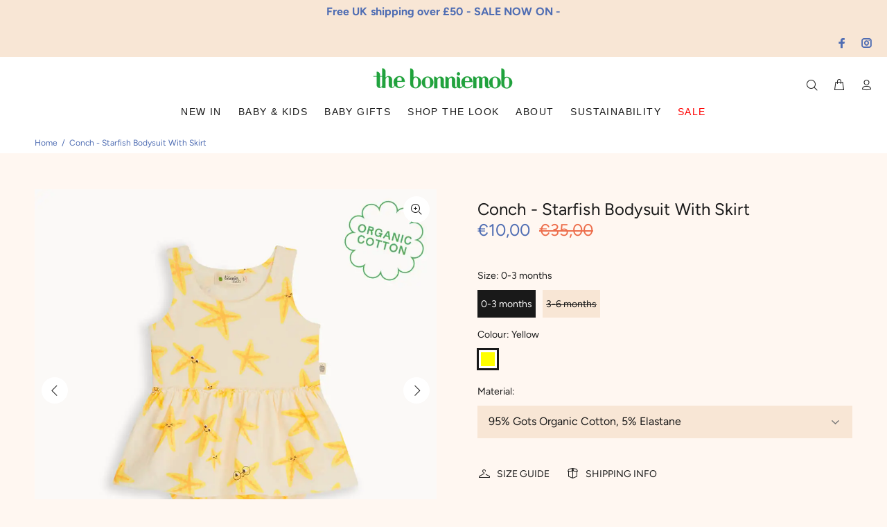

--- FILE ---
content_type: text/html; charset=utf-8
request_url: https://www.thebonniemob.com/en-lu/products/conch-starfish-bodysuit-with-skirt
body_size: 51208
content:
<!doctype html>
<!--[if IE 9]> <html class="ie9 no-js" lang="en"> <![endif]-->
<!--[if (gt IE 9)|!(IE)]><!--> <html class="no-js" lang="en"> <!--<![endif]-->
<head>



<link rel="preload" as="image" href="//www.thebonniemob.com/cdn/shop/files/conch-starfish-bodysuit-with-skirt-playsuit-babygrow-romper-877_800x.webp?v=1740063662">




<link rel="preconnect" href="//fonts.shopifycdn.com/" crossorigin>
<link rel="preconnect" href="//cdn.shopify.com/" crossorigin>
<link rel="preconnect" href="//v.shopify.com/" crossorigin>
<link rel="dns-prefetch" href="//www.thebonniemob.com" crossorigin>
<link rel="dns-prefetch" href="//the-bonniemob.myshopify.com" crossorigin>
<link rel="dns-prefetch" href="//cdn.shopify.com" crossorigin>
<link rel="dns-prefetch" href="//v.shopify.com" crossorigin>
<link rel="dns-prefetch" href="//fonts.shopifycdn.com" crossorigin>

<script>
  YETT_BLACKLIST = [/klaviyo/,/trustpilot/,/chimpstatic/,/covet/,/pay.google.com/]
  !function(t,e){"object"==typeof exports&&"undefined"!=typeof module?e(exports):"function"==typeof define&&define.amd?define(["exports"],e):e(t.yett={})}(this,function(t){"use strict";var e={blacklist:window.YETT_BLACKLIST,whitelist:window.YETT_WHITELIST},r={blacklisted:[]},n=function(t,r){return t&&(!r||"javascript/blocked"!==r)&&(!e.blacklist||e.blacklist.some(function(e){return e.test(t)}))&&(!e.whitelist||e.whitelist.every(function(e){return!e.test(t)}))},i=function(t){var r=t.getAttribute("src");return e.blacklist&&e.blacklist.every(function(t){return!t.test(r)})||e.whitelist&&e.whitelist.some(function(t){return t.test(r)})},c=new MutationObserver(function(t){t.forEach(function(t){for(var e=t.addedNodes,i=function(t){var i=e[t];if(1===i.nodeType&&"SCRIPT"===i.tagName){var c=i.src,o=i.type;if(n(c,o)){r.blacklisted.push(i.cloneNode()),i.type="javascript/blocked";i.addEventListener("beforescriptexecute",function t(e){"javascript/blocked"===i.getAttribute("type")&&e.preventDefault(),i.removeEventListener("beforescriptexecute",t)}),i.parentElement.removeChild(i)}}},c=0;c<e.length;c++)i(c)})});c.observe(document.documentElement,{childList:!0,subtree:!0});var o=document.createElement;document.createElement=function(){for(var t=arguments.length,e=Array(t),r=0;r<t;r++)e[r]=arguments[r];if("script"!==e[0].toLowerCase())return o.bind(document).apply(void 0,e);var i=o.bind(document).apply(void 0,e),c=i.setAttribute.bind(i);return Object.defineProperties(i,{src:{get:function(){return i.getAttribute("src")},set:function(t){return n(t,i.type)&&c("type","javascript/blocked"),c("src",t),!0}},type:{set:function(t){var e=n(i.src,i.type)?"javascript/blocked":t;return c("type",e),!0}}}),i.setAttribute=function(t,e){"type"===t||"src"===t?i[t]=e:HTMLScriptElement.prototype.setAttribute.call(i,t,e)},i};var l=function(t){if(Array.isArray(t)){for(var e=0,r=Array(t.length);e<t.length;e++)r[e]=t[e];return r}return Array.from(t)},a=new RegExp("[|\\{}()[\\]^$+*?.]","g");t.unblock=function(){for(var t=arguments.length,n=Array(t),o=0;o<t;o++)n[o]=arguments[o];n.length<1?(e.blacklist=[],e.whitelist=[]):(e.blacklist&&(e.blacklist=e.blacklist.filter(function(t){return n.every(function(e){return!t.test(e)})})),e.whitelist&&(e.whitelist=[].concat(l(e.whitelist),l(n.map(function(t){var r=".*"+t.replace(a,"\\$&")+".*";return e.whitelist.find(function(t){return t.toString()===r.toString()})?null:new RegExp(r)}).filter(Boolean)))));for(var s=document.querySelectorAll('script[type="javascript/blocked"]'),u=0;u<s.length;u++){var p=s[u];i(p)&&(p.type="application/javascript",r.blacklisted.push(p),p.parentElement.removeChild(p))}var d=0;[].concat(l(r.blacklisted)).forEach(function(t,e){if(i(t)){var n=document.createElement("script");n.setAttribute("src",t.src),n.setAttribute("type","application/javascript"),document.head.appendChild(n),r.blacklisted.splice(e-d,1),d++}}),e.blacklist&&e.blacklist.length<1&&c.disconnect()},Object.defineProperty(t,"__esModule",{value:!0})});
  //# sourceMappingURL=yett.min.js.map
</script>
  






  <!-- Basic page needs ================================================== -->
  <meta charset="utf-8">
  <!--[if IE]><meta http-equiv="X-UA-Compatible" content="IE=edge,chrome=1"><![endif]-->
  <meta name="viewport" content="width=device-width,initial-scale=1">
  <meta name="theme-color" content="#191919">
  <meta name="keywords" content="Shopify Template" />
  <meta name="author" content="p-themes">
  <link rel="canonical" href="https://www.thebonniemob.com/en-lu/products/conch-starfish-bodysuit-with-skirt"><link rel="shortcut icon" href="//www.thebonniemob.com/cdn/shop/files/APPLE_GREEN_32x32.png?v=1692906643" type="image/png"><!-- Title and description ================================================== --><title>Starfish Baby Bodysuit With Skirt | GOTS Certified Organic Cotton
</title><meta name="description" content="Choose this yellow starfish print baby body with frill skirt for comfort and summer style. Press stud opening at the crotch makes diapering and dressing easy. Expertly crafted from GOTS Organic cotton for durability. GOTS certified organic brand, The bonniemob."><!-- Social meta ================================================== --><!-- /snippets/social-meta-tags.liquid -->




<meta property="og:site_name" content="The bonniemob">
<meta property="og:url" content="https://www.thebonniemob.com/en-lu/products/conch-starfish-bodysuit-with-skirt">
<meta property="og:title" content="Conch - Starfish Bodysuit With Skirt">
<meta property="og:type" content="product">
<meta property="og:description" content="Choose this yellow starfish print baby body with frill skirt for comfort and summer style. Press stud opening at the crotch makes diapering and dressing easy. Expertly crafted from GOTS Organic cotton for durability. GOTS certified organic brand, The bonniemob.">

  <meta property="og:price:amount" content="15,00">
  <meta property="og:price:currency" content="EUR">

<meta property="og:image" content="http://www.thebonniemob.com/cdn/shop/files/conch-starfish-bodysuit-with-skirt-playsuit-babygrow-romper-877_1200x1200.webp?v=1740063662"><meta property="og:image" content="http://www.thebonniemob.com/cdn/shop/files/conch-starfish-bodysuit-with-skirt-playsuit-babygrow-romper-789_1200x1200.webp?v=1740063667"><meta property="og:image" content="http://www.thebonniemob.com/cdn/shop/files/conch-starfish-bodysuit-with-skirt-playsuit-babygrow-romper-129_1200x1200.webp?v=1740063672">
<meta property="og:image:secure_url" content="https://www.thebonniemob.com/cdn/shop/files/conch-starfish-bodysuit-with-skirt-playsuit-babygrow-romper-877_1200x1200.webp?v=1740063662"><meta property="og:image:secure_url" content="https://www.thebonniemob.com/cdn/shop/files/conch-starfish-bodysuit-with-skirt-playsuit-babygrow-romper-789_1200x1200.webp?v=1740063667"><meta property="og:image:secure_url" content="https://www.thebonniemob.com/cdn/shop/files/conch-starfish-bodysuit-with-skirt-playsuit-babygrow-romper-129_1200x1200.webp?v=1740063672">


<meta name="twitter:card" content="summary_large_image">
<meta name="twitter:title" content="Conch - Starfish Bodysuit With Skirt">
<meta name="twitter:description" content="Choose this yellow starfish print baby body with frill skirt for comfort and summer style. Press stud opening at the crotch makes diapering and dressing easy. Expertly crafted from GOTS Organic cotton for durability. GOTS certified organic brand, The bonniemob.">
<!-- Helpers ================================================== -->

  <!-- CSS ================================================== --><link href="https://fonts.googleapis.com/css?family=Avenir Next:100,200,300,400,500,600,700,800,900" rel="stylesheet" defer>
<link href="//www.thebonniemob.com/cdn/shop/t/106/assets/theme.css?v=78898978873594303101767134086" rel="stylesheet" type="text/css" media="all" />

<script src="//www.thebonniemob.com/cdn/shop/t/106/assets/jquery.min.js?v=146653844047132007351675260640" defer="defer"></script><!-- Header hook for plugins ================================================== -->
  <script>window.performance && window.performance.mark && window.performance.mark('shopify.content_for_header.start');</script><meta name="google-site-verification" content="OFV3OdQ6F-7oZ5G97vTvcu6fWbJauiqAJrnNwG2spq0">
<meta id="shopify-digital-wallet" name="shopify-digital-wallet" content="/12653069/digital_wallets/dialog">
<meta name="shopify-checkout-api-token" content="d34fb383dc128b962837c7d2a4454163">
<meta id="in-context-paypal-metadata" data-shop-id="12653069" data-venmo-supported="false" data-environment="production" data-locale="en_US" data-paypal-v4="true" data-currency="EUR">
<link rel="alternate" hreflang="x-default" href="https://www.thebonniemob.com/products/conch-starfish-bodysuit-with-skirt">
<link rel="alternate" hreflang="en" href="https://www.thebonniemob.com/products/conch-starfish-bodysuit-with-skirt">
<link rel="alternate" hreflang="en-AW" href="https://www.thebonniemob.com/en-aw/products/conch-starfish-bodysuit-with-skirt">
<link rel="alternate" hreflang="en-AL" href="https://www.thebonniemob.com/en-al/products/conch-starfish-bodysuit-with-skirt">
<link rel="alternate" hreflang="en-CR" href="https://www.thebonniemob.com/en-cr/products/conch-starfish-bodysuit-with-skirt">
<link rel="alternate" hreflang="en-HR" href="https://www.thebonniemob.com/en-hr/products/conch-starfish-bodysuit-with-skirt">
<link rel="alternate" hreflang="en-AE" href="https://www.thebonniemob.com/en-ae/products/conch-starfish-bodysuit-with-skirt">
<link rel="alternate" hreflang="en-AF" href="https://www.thebonniemob.com/en-af/products/conch-starfish-bodysuit-with-skirt">
<link rel="alternate" hreflang="en-AG" href="https://www.thebonniemob.com/en-ag/products/conch-starfish-bodysuit-with-skirt">
<link rel="alternate" hreflang="en-AI" href="https://www.thebonniemob.com/en-ai/products/conch-starfish-bodysuit-with-skirt">
<link rel="alternate" hreflang="en-AM" href="https://www.thebonniemob.com/en-am/products/conch-starfish-bodysuit-with-skirt">
<link rel="alternate" hreflang="en-AO" href="https://www.thebonniemob.com/en-ao/products/conch-starfish-bodysuit-with-skirt">
<link rel="alternate" hreflang="en-AR" href="https://www.thebonniemob.com/en-ar/products/conch-starfish-bodysuit-with-skirt">
<link rel="alternate" hreflang="en-AU" href="https://www.thebonniemob.com/en-au/products/conch-starfish-bodysuit-with-skirt">
<link rel="alternate" hreflang="en-AZ" href="https://www.thebonniemob.com/en-az/products/conch-starfish-bodysuit-with-skirt">
<link rel="alternate" hreflang="en-BB" href="https://www.thebonniemob.com/en-bb/products/conch-starfish-bodysuit-with-skirt">
<link rel="alternate" hreflang="en-BD" href="https://www.thebonniemob.com/en-bd/products/conch-starfish-bodysuit-with-skirt">
<link rel="alternate" hreflang="en-BF" href="https://www.thebonniemob.com/en-bf/products/conch-starfish-bodysuit-with-skirt">
<link rel="alternate" hreflang="en-BI" href="https://www.thebonniemob.com/en-bi/products/conch-starfish-bodysuit-with-skirt">
<link rel="alternate" hreflang="en-BN" href="https://www.thebonniemob.com/en-bn/products/conch-starfish-bodysuit-with-skirt">
<link rel="alternate" hreflang="en-BO" href="https://www.thebonniemob.com/en-bo/products/conch-starfish-bodysuit-with-skirt">
<link rel="alternate" hreflang="en-BS" href="https://www.thebonniemob.com/en-bs/products/conch-starfish-bodysuit-with-skirt">
<link rel="alternate" hreflang="en-BW" href="https://www.thebonniemob.com/en-bw/products/conch-starfish-bodysuit-with-skirt">
<link rel="alternate" hreflang="en-CA" href="https://www.thebonniemob.com/en-ca/products/conch-starfish-bodysuit-with-skirt">
<link rel="alternate" hreflang="en-CD" href="https://www.thebonniemob.com/en-cd/products/conch-starfish-bodysuit-with-skirt">
<link rel="alternate" hreflang="en-CG" href="https://www.thebonniemob.com/en-cg/products/conch-starfish-bodysuit-with-skirt">
<link rel="alternate" hreflang="en-CI" href="https://www.thebonniemob.com/en-ci/products/conch-starfish-bodysuit-with-skirt">
<link rel="alternate" hreflang="en-CK" href="https://www.thebonniemob.com/en-ck/products/conch-starfish-bodysuit-with-skirt">
<link rel="alternate" hreflang="en-CL" href="https://www.thebonniemob.com/en-cl/products/conch-starfish-bodysuit-with-skirt">
<link rel="alternate" hreflang="en-CM" href="https://www.thebonniemob.com/en-cm/products/conch-starfish-bodysuit-with-skirt">
<link rel="alternate" hreflang="en-CO" href="https://www.thebonniemob.com/en-co/products/conch-starfish-bodysuit-with-skirt">
<link rel="alternate" hreflang="en-CV" href="https://www.thebonniemob.com/en-cv/products/conch-starfish-bodysuit-with-skirt">
<link rel="alternate" hreflang="en-DJ" href="https://www.thebonniemob.com/en-dj/products/conch-starfish-bodysuit-with-skirt">
<link rel="alternate" hreflang="en-DM" href="https://www.thebonniemob.com/en-dm/products/conch-starfish-bodysuit-with-skirt">
<link rel="alternate" hreflang="en-DO" href="https://www.thebonniemob.com/en-do/products/conch-starfish-bodysuit-with-skirt">
<link rel="alternate" hreflang="en-DZ" href="https://www.thebonniemob.com/en-dz/products/conch-starfish-bodysuit-with-skirt">
<link rel="alternate" hreflang="en-EC" href="https://www.thebonniemob.com/en-ec/products/conch-starfish-bodysuit-with-skirt">
<link rel="alternate" hreflang="en-EG" href="https://www.thebonniemob.com/en-eg/products/conch-starfish-bodysuit-with-skirt">
<link rel="alternate" hreflang="en-ET" href="https://www.thebonniemob.com/en-et/products/conch-starfish-bodysuit-with-skirt">
<link rel="alternate" hreflang="en-FJ" href="https://www.thebonniemob.com/en-fj/products/conch-starfish-bodysuit-with-skirt">
<link rel="alternate" hreflang="en-FK" href="https://www.thebonniemob.com/en-fk/products/conch-starfish-bodysuit-with-skirt">
<link rel="alternate" hreflang="en-GA" href="https://www.thebonniemob.com/en-ga/products/conch-starfish-bodysuit-with-skirt">
<link rel="alternate" hreflang="en-GD" href="https://www.thebonniemob.com/en-gd/products/conch-starfish-bodysuit-with-skirt">
<link rel="alternate" hreflang="en-GH" href="https://www.thebonniemob.com/en-gh/products/conch-starfish-bodysuit-with-skirt">
<link rel="alternate" hreflang="en-GL" href="https://www.thebonniemob.com/en-gl/products/conch-starfish-bodysuit-with-skirt">
<link rel="alternate" hreflang="en-GM" href="https://www.thebonniemob.com/en-gm/products/conch-starfish-bodysuit-with-skirt">
<link rel="alternate" hreflang="en-GN" href="https://www.thebonniemob.com/en-gn/products/conch-starfish-bodysuit-with-skirt">
<link rel="alternate" hreflang="en-GQ" href="https://www.thebonniemob.com/en-gq/products/conch-starfish-bodysuit-with-skirt">
<link rel="alternate" hreflang="en-IL" href="https://www.thebonniemob.com/en-il/products/conch-starfish-bodysuit-with-skirt">
<link rel="alternate" hreflang="en-GW" href="https://www.thebonniemob.com/en-gw/products/conch-starfish-bodysuit-with-skirt">
<link rel="alternate" hreflang="en-GY" href="https://www.thebonniemob.com/en-gy/products/conch-starfish-bodysuit-with-skirt">
<link rel="alternate" hreflang="en-HK" href="https://www.thebonniemob.com/en-hk/products/conch-starfish-bodysuit-with-skirt">
<link rel="alternate" hreflang="en-HN" href="https://www.thebonniemob.com/en-hn/products/conch-starfish-bodysuit-with-skirt">
<link rel="alternate" hreflang="en-HT" href="https://www.thebonniemob.com/en-ht/products/conch-starfish-bodysuit-with-skirt">
<link rel="alternate" hreflang="en-ID" href="https://www.thebonniemob.com/en-id/products/conch-starfish-bodysuit-with-skirt">
<link rel="alternate" hreflang="en-IN" href="https://www.thebonniemob.com/en-in/products/conch-starfish-bodysuit-with-skirt">
<link rel="alternate" hreflang="en-JM" href="https://www.thebonniemob.com/en-jm/products/conch-starfish-bodysuit-with-skirt">
<link rel="alternate" hreflang="en-JO" href="https://www.thebonniemob.com/en-jo/products/conch-starfish-bodysuit-with-skirt">
<link rel="alternate" hreflang="en-JP" href="https://www.thebonniemob.com/en-jp/products/conch-starfish-bodysuit-with-skirt">
<link rel="alternate" hreflang="en-KE" href="https://www.thebonniemob.com/en-ke/products/conch-starfish-bodysuit-with-skirt">
<link rel="alternate" hreflang="en-KG" href="https://www.thebonniemob.com/en-kg/products/conch-starfish-bodysuit-with-skirt">
<link rel="alternate" hreflang="en-KH" href="https://www.thebonniemob.com/en-kh/products/conch-starfish-bodysuit-with-skirt">
<link rel="alternate" hreflang="en-KM" href="https://www.thebonniemob.com/en-km/products/conch-starfish-bodysuit-with-skirt">
<link rel="alternate" hreflang="en-KN" href="https://www.thebonniemob.com/en-kn/products/conch-starfish-bodysuit-with-skirt">
<link rel="alternate" hreflang="en-KR" href="https://www.thebonniemob.com/en-kr/products/conch-starfish-bodysuit-with-skirt">
<link rel="alternate" hreflang="en-KW" href="https://www.thebonniemob.com/en-kw/products/conch-starfish-bodysuit-with-skirt">
<link rel="alternate" hreflang="en-KY" href="https://www.thebonniemob.com/en-ky/products/conch-starfish-bodysuit-with-skirt">
<link rel="alternate" hreflang="en-KZ" href="https://www.thebonniemob.com/en-kz/products/conch-starfish-bodysuit-with-skirt">
<link rel="alternate" hreflang="en-LA" href="https://www.thebonniemob.com/en-la/products/conch-starfish-bodysuit-with-skirt">
<link rel="alternate" hreflang="en-LB" href="https://www.thebonniemob.com/en-lb/products/conch-starfish-bodysuit-with-skirt">
<link rel="alternate" hreflang="en-LI" href="https://www.thebonniemob.com/en-li/products/conch-starfish-bodysuit-with-skirt">
<link rel="alternate" hreflang="en-LR" href="https://www.thebonniemob.com/en-lr/products/conch-starfish-bodysuit-with-skirt">
<link rel="alternate" hreflang="en-LS" href="https://www.thebonniemob.com/en-ls/products/conch-starfish-bodysuit-with-skirt">
<link rel="alternate" hreflang="en-MA" href="https://www.thebonniemob.com/en-ma/products/conch-starfish-bodysuit-with-skirt">
<link rel="alternate" hreflang="en-ML" href="https://www.thebonniemob.com/en-ml/products/conch-starfish-bodysuit-with-skirt">
<link rel="alternate" hreflang="en-MM" href="https://www.thebonniemob.com/en-mm/products/conch-starfish-bodysuit-with-skirt">
<link rel="alternate" hreflang="en-MN" href="https://www.thebonniemob.com/en-mn/products/conch-starfish-bodysuit-with-skirt">
<link rel="alternate" hreflang="en-MO" href="https://www.thebonniemob.com/en-mo/products/conch-starfish-bodysuit-with-skirt">
<link rel="alternate" hreflang="en-MS" href="https://www.thebonniemob.com/en-ms/products/conch-starfish-bodysuit-with-skirt">
<link rel="alternate" hreflang="en-MU" href="https://www.thebonniemob.com/en-mu/products/conch-starfish-bodysuit-with-skirt">
<link rel="alternate" hreflang="en-MV" href="https://www.thebonniemob.com/en-mv/products/conch-starfish-bodysuit-with-skirt">
<link rel="alternate" hreflang="en-MW" href="https://www.thebonniemob.com/en-mw/products/conch-starfish-bodysuit-with-skirt">
<link rel="alternate" hreflang="en-MX" href="https://www.thebonniemob.com/en-mx/products/conch-starfish-bodysuit-with-skirt">
<link rel="alternate" hreflang="en-MY" href="https://www.thebonniemob.com/en-my/products/conch-starfish-bodysuit-with-skirt">
<link rel="alternate" hreflang="en-NA" href="https://www.thebonniemob.com/en-na/products/conch-starfish-bodysuit-with-skirt">
<link rel="alternate" hreflang="en-NE" href="https://www.thebonniemob.com/en-ne/products/conch-starfish-bodysuit-with-skirt">
<link rel="alternate" hreflang="en-NG" href="https://www.thebonniemob.com/en-ng/products/conch-starfish-bodysuit-with-skirt">
<link rel="alternate" hreflang="en-NI" href="https://www.thebonniemob.com/en-ni/products/conch-starfish-bodysuit-with-skirt">
<link rel="alternate" hreflang="en-NL" href="https://www.thebonniemob.com/en-nl/products/conch-starfish-bodysuit-with-skirt">
<link rel="alternate" hreflang="en-NO" href="https://www.thebonniemob.com/en-no/products/conch-starfish-bodysuit-with-skirt">
<link rel="alternate" hreflang="en-AD" href="https://www.thebonniemob.com/en-ad/products/conch-starfish-bodysuit-with-skirt">
<link rel="alternate" hreflang="en-NP" href="https://www.thebonniemob.com/en-np/products/conch-starfish-bodysuit-with-skirt">
<link rel="alternate" hreflang="en-NR" href="https://www.thebonniemob.com/en-nr/products/conch-starfish-bodysuit-with-skirt">
<link rel="alternate" hreflang="en-NU" href="https://www.thebonniemob.com/en-nu/products/conch-starfish-bodysuit-with-skirt">
<link rel="alternate" hreflang="en-NZ" href="https://www.thebonniemob.com/en-nz/products/conch-starfish-bodysuit-with-skirt">
<link rel="alternate" hreflang="en-AT" href="https://www.thebonniemob.com/en-at/products/conch-starfish-bodysuit-with-skirt">
<link rel="alternate" hreflang="en-OM" href="https://www.thebonniemob.com/en-om/products/conch-starfish-bodysuit-with-skirt">
<link rel="alternate" hreflang="en-PA" href="https://www.thebonniemob.com/en-pa/products/conch-starfish-bodysuit-with-skirt">
<link rel="alternate" hreflang="en-BE" href="https://www.thebonniemob.com/en-be/products/conch-starfish-bodysuit-with-skirt">
<link rel="alternate" hreflang="en-PE" href="https://www.thebonniemob.com/en-pe/products/conch-starfish-bodysuit-with-skirt">
<link rel="alternate" hreflang="en-PF" href="https://www.thebonniemob.com/en-pf/products/conch-starfish-bodysuit-with-skirt">
<link rel="alternate" hreflang="en-BG" href="https://www.thebonniemob.com/en-bg/products/conch-starfish-bodysuit-with-skirt">
<link rel="alternate" hreflang="en-PG" href="https://www.thebonniemob.com/en-pg/products/conch-starfish-bodysuit-with-skirt">
<link rel="alternate" hreflang="en-LK" href="https://www.thebonniemob.com/en-lk/products/conch-starfish-bodysuit-with-skirt">
<link rel="alternate" hreflang="en-BJ" href="https://www.thebonniemob.com/en-bj/products/conch-starfish-bodysuit-with-skirt">
<link rel="alternate" hreflang="en-PK" href="https://www.thebonniemob.com/en-pk/products/conch-starfish-bodysuit-with-skirt">
<link rel="alternate" hreflang="en-PL" href="https://www.thebonniemob.com/en-pl/products/conch-starfish-bodysuit-with-skirt">
<link rel="alternate" hreflang="en-BZ" href="https://www.thebonniemob.com/en-bz/products/conch-starfish-bodysuit-with-skirt">
<link rel="alternate" hreflang="en-PT" href="https://www.thebonniemob.com/en-pt/products/conch-starfish-bodysuit-with-skirt">
<link rel="alternate" hreflang="en-PY" href="https://www.thebonniemob.com/en-py/products/conch-starfish-bodysuit-with-skirt">
<link rel="alternate" hreflang="en-QA" href="https://www.thebonniemob.com/en-qa/products/conch-starfish-bodysuit-with-skirt">
<link rel="alternate" hreflang="en-RS" href="https://www.thebonniemob.com/en-rs/products/conch-starfish-bodysuit-with-skirt">
<link rel="alternate" hreflang="en-CH" href="https://www.thebonniemob.com/en-ch/products/conch-starfish-bodysuit-with-skirt">
<link rel="alternate" hreflang="en-CY" href="https://www.thebonniemob.com/en-cy/products/conch-starfish-bodysuit-with-skirt">
<link rel="alternate" hreflang="en-SA" href="https://www.thebonniemob.com/en-sa/products/conch-starfish-bodysuit-with-skirt">
<link rel="alternate" hreflang="en-SB" href="https://www.thebonniemob.com/en-sb/products/conch-starfish-bodysuit-with-skirt">
<link rel="alternate" hreflang="en-DK" href="https://www.thebonniemob.com/en-dk/products/conch-starfish-bodysuit-with-skirt">
<link rel="alternate" hreflang="en-SC" href="https://www.thebonniemob.com/en-sc/products/conch-starfish-bodysuit-with-skirt">
<link rel="alternate" hreflang="en-EE" href="https://www.thebonniemob.com/en-ee/products/conch-starfish-bodysuit-with-skirt">
<link rel="alternate" hreflang="en-SE" href="https://www.thebonniemob.com/en-se/products/conch-starfish-bodysuit-with-skirt">
<link rel="alternate" hreflang="en-SG" href="https://www.thebonniemob.com/en-sg/products/conch-starfish-bodysuit-with-skirt">
<link rel="alternate" hreflang="en-ES" href="https://www.thebonniemob.com/en-es/products/conch-starfish-bodysuit-with-skirt">
<link rel="alternate" hreflang="en-SH" href="https://www.thebonniemob.com/en-sh/products/conch-starfish-bodysuit-with-skirt">
<link rel="alternate" hreflang="en-DE" href="https://www.thebonniemob.com/en-de/products/conch-starfish-bodysuit-with-skirt">
<link rel="alternate" hreflang="en-SI" href="https://www.thebonniemob.com/en-si/products/conch-starfish-bodysuit-with-skirt">
<link rel="alternate" hreflang="en-FO" href="https://www.thebonniemob.com/en-fo/products/conch-starfish-bodysuit-with-skirt">
<link rel="alternate" hreflang="en-SL" href="https://www.thebonniemob.com/en-sl/products/conch-starfish-bodysuit-with-skirt">
<link rel="alternate" hreflang="en-FR" href="https://www.thebonniemob.com/en-fr/products/conch-starfish-bodysuit-with-skirt">
<link rel="alternate" hreflang="en-SM" href="https://www.thebonniemob.com/en-sm/products/conch-starfish-bodysuit-with-skirt">
<link rel="alternate" hreflang="en-SN" href="https://www.thebonniemob.com/en-sn/products/conch-starfish-bodysuit-with-skirt">
<link rel="alternate" hreflang="en-GE" href="https://www.thebonniemob.com/en-ge/products/conch-starfish-bodysuit-with-skirt">
<link rel="alternate" hreflang="en-SO" href="https://www.thebonniemob.com/en-so/products/conch-starfish-bodysuit-with-skirt">
<link rel="alternate" hreflang="en-GF" href="https://www.thebonniemob.com/en-gf/products/conch-starfish-bodysuit-with-skirt">
<link rel="alternate" hreflang="en-SR" href="https://www.thebonniemob.com/en-sr/products/conch-starfish-bodysuit-with-skirt">
<link rel="alternate" hreflang="en-GG" href="https://www.thebonniemob.com/en-gg/products/conch-starfish-bodysuit-with-skirt">
<link rel="alternate" hreflang="en-ST" href="https://www.thebonniemob.com/en-st/products/conch-starfish-bodysuit-with-skirt">
<link rel="alternate" hreflang="en-GI" href="https://www.thebonniemob.com/en-gi/products/conch-starfish-bodysuit-with-skirt">
<link rel="alternate" hreflang="en-SV" href="https://www.thebonniemob.com/en-sv/products/conch-starfish-bodysuit-with-skirt">
<link rel="alternate" hreflang="en-SZ" href="https://www.thebonniemob.com/en-sz/products/conch-starfish-bodysuit-with-skirt">
<link rel="alternate" hreflang="en-TC" href="https://www.thebonniemob.com/en-tc/products/conch-starfish-bodysuit-with-skirt">
<link rel="alternate" hreflang="en-GP" href="https://www.thebonniemob.com/en-gp/products/conch-starfish-bodysuit-with-skirt">
<link rel="alternate" hreflang="en-TG" href="https://www.thebonniemob.com/en-tg/products/conch-starfish-bodysuit-with-skirt">
<link rel="alternate" hreflang="en-GR" href="https://www.thebonniemob.com/en-gr/products/conch-starfish-bodysuit-with-skirt">
<link rel="alternate" hreflang="en-TH" href="https://www.thebonniemob.com/en-th/products/conch-starfish-bodysuit-with-skirt">
<link rel="alternate" hreflang="en-IT" href="https://www.thebonniemob.com/en-it/products/conch-starfish-bodysuit-with-skirt">
<link rel="alternate" hreflang="en-TM" href="https://www.thebonniemob.com/en-tm/products/conch-starfish-bodysuit-with-skirt">
<link rel="alternate" hreflang="en-TN" href="https://www.thebonniemob.com/en-tn/products/conch-starfish-bodysuit-with-skirt">
<link rel="alternate" hreflang="en-TO" href="https://www.thebonniemob.com/en-to/products/conch-starfish-bodysuit-with-skirt">
<link rel="alternate" hreflang="en-HU" href="https://www.thebonniemob.com/en-hu/products/conch-starfish-bodysuit-with-skirt">
<link rel="alternate" hreflang="en-TL" href="https://www.thebonniemob.com/en-tl/products/conch-starfish-bodysuit-with-skirt">
<link rel="alternate" hreflang="en-IM" href="https://www.thebonniemob.com/en-im/products/conch-starfish-bodysuit-with-skirt">
<link rel="alternate" hreflang="en-TT" href="https://www.thebonniemob.com/en-tt/products/conch-starfish-bodysuit-with-skirt">
<link rel="alternate" hreflang="en-TV" href="https://www.thebonniemob.com/en-tv/products/conch-starfish-bodysuit-with-skirt">
<link rel="alternate" hreflang="en-IS" href="https://www.thebonniemob.com/en-is/products/conch-starfish-bodysuit-with-skirt">
<link rel="alternate" hreflang="en-TW" href="https://www.thebonniemob.com/en-tw/products/conch-starfish-bodysuit-with-skirt">
<link rel="alternate" hreflang="en-TZ" href="https://www.thebonniemob.com/en-tz/products/conch-starfish-bodysuit-with-skirt">
<link rel="alternate" hreflang="en-UG" href="https://www.thebonniemob.com/en-ug/products/conch-starfish-bodysuit-with-skirt">
<link rel="alternate" hreflang="en-US" href="https://www.thebonniemob.com/en-us/products/conch-starfish-bodysuit-with-skirt">
<link rel="alternate" hreflang="en-UY" href="https://www.thebonniemob.com/en-uy/products/conch-starfish-bodysuit-with-skirt">
<link rel="alternate" hreflang="en-UZ" href="https://www.thebonniemob.com/en-uz/products/conch-starfish-bodysuit-with-skirt">
<link rel="alternate" hreflang="en-VE" href="https://www.thebonniemob.com/en-ve/products/conch-starfish-bodysuit-with-skirt">
<link rel="alternate" hreflang="en-LT" href="https://www.thebonniemob.com/en-lt/products/conch-starfish-bodysuit-with-skirt">
<link rel="alternate" hreflang="en-VG" href="https://www.thebonniemob.com/en-vg/products/conch-starfish-bodysuit-with-skirt">
<link rel="alternate" hreflang="en-LU" href="https://www.thebonniemob.com/en-lu/products/conch-starfish-bodysuit-with-skirt">
<link rel="alternate" hreflang="en-VN" href="https://www.thebonniemob.com/en-vn/products/conch-starfish-bodysuit-with-skirt">
<link rel="alternate" hreflang="en-LV" href="https://www.thebonniemob.com/en-lv/products/conch-starfish-bodysuit-with-skirt">
<link rel="alternate" hreflang="en-VU" href="https://www.thebonniemob.com/en-vu/products/conch-starfish-bodysuit-with-skirt">
<link rel="alternate" hreflang="en-WF" href="https://www.thebonniemob.com/en-wf/products/conch-starfish-bodysuit-with-skirt">
<link rel="alternate" hreflang="en-MC" href="https://www.thebonniemob.com/en-mc/products/conch-starfish-bodysuit-with-skirt">
<link rel="alternate" hreflang="en-WS" href="https://www.thebonniemob.com/en-ws/products/conch-starfish-bodysuit-with-skirt">
<link rel="alternate" hreflang="en-MD" href="https://www.thebonniemob.com/en-md/products/conch-starfish-bodysuit-with-skirt">
<link rel="alternate" hreflang="en-ME" href="https://www.thebonniemob.com/en-me/products/conch-starfish-bodysuit-with-skirt">
<link rel="alternate" hreflang="en-YT" href="https://www.thebonniemob.com/en-yt/products/conch-starfish-bodysuit-with-skirt">
<link rel="alternate" hreflang="en-ZA" href="https://www.thebonniemob.com/en-za/products/conch-starfish-bodysuit-with-skirt">
<link rel="alternate" hreflang="en-MK" href="https://www.thebonniemob.com/en-mk/products/conch-starfish-bodysuit-with-skirt">
<link rel="alternate" hreflang="en-ZM" href="https://www.thebonniemob.com/en-zm/products/conch-starfish-bodysuit-with-skirt">
<link rel="alternate" hreflang="en-ZW" href="https://www.thebonniemob.com/en-zw/products/conch-starfish-bodysuit-with-skirt">
<link rel="alternate" hreflang="en-FI" href="https://www.thebonniemob.com/en-fi/products/conch-starfish-bodysuit-with-skirt">
<link rel="alternate" hreflang="en-MQ" href="https://www.thebonniemob.com/en-mq/products/conch-starfish-bodysuit-with-skirt">
<link rel="alternate" hreflang="en-GT" href="https://www.thebonniemob.com/en-gt/products/conch-starfish-bodysuit-with-skirt">
<link rel="alternate" hreflang="en-MZ" href="https://www.thebonniemob.com/en-mz/products/conch-starfish-bodysuit-with-skirt">
<link rel="alternate" hreflang="en-MT" href="https://www.thebonniemob.com/en-mt/products/conch-starfish-bodysuit-with-skirt">
<link rel="alternate" hreflang="en-NC" href="https://www.thebonniemob.com/en-nc/products/conch-starfish-bodysuit-with-skirt">
<link rel="alternate" hreflang="en-PH" href="https://www.thebonniemob.com/en-ph/products/conch-starfish-bodysuit-with-skirt">
<link rel="alternate" hreflang="en-RW" href="https://www.thebonniemob.com/en-rw/products/conch-starfish-bodysuit-with-skirt">
<link rel="alternate" hreflang="en-TD" href="https://www.thebonniemob.com/en-td/products/conch-starfish-bodysuit-with-skirt">
<link rel="alternate" hreflang="en-RO" href="https://www.thebonniemob.com/en-ro/products/conch-starfish-bodysuit-with-skirt">
<link rel="alternate" hreflang="en-SX" href="https://www.thebonniemob.com/en-sx/products/conch-starfish-bodysuit-with-skirt">
<link rel="alternate" hreflang="en-CW" href="https://www.thebonniemob.com/en-cw/products/conch-starfish-bodysuit-with-skirt">
<link rel="alternate" hreflang="en-BH" href="https://www.thebonniemob.com/en-bh/products/conch-starfish-bodysuit-with-skirt">
<link rel="alternate" hreflang="en-BR" href="https://www.thebonniemob.com/en-br/products/conch-starfish-bodysuit-with-skirt">
<link rel="alternate" hreflang="en-IE" href="https://www.thebonniemob.com/en-ie/products/conch-starfish-bodysuit-with-skirt">
<link rel="alternate" type="application/json+oembed" href="https://www.thebonniemob.com/en-lu/products/conch-starfish-bodysuit-with-skirt.oembed">
<script async="async" src="/checkouts/internal/preloads.js?locale=en-LU"></script>
<link rel="preconnect" href="https://shop.app" crossorigin="anonymous">
<script async="async" src="https://shop.app/checkouts/internal/preloads.js?locale=en-LU&shop_id=12653069" crossorigin="anonymous"></script>
<script id="apple-pay-shop-capabilities" type="application/json">{"shopId":12653069,"countryCode":"GB","currencyCode":"EUR","merchantCapabilities":["supports3DS"],"merchantId":"gid:\/\/shopify\/Shop\/12653069","merchantName":"The bonniemob","requiredBillingContactFields":["postalAddress","email","phone"],"requiredShippingContactFields":["postalAddress","email","phone"],"shippingType":"shipping","supportedNetworks":["visa","maestro","masterCard","amex","discover","elo"],"total":{"type":"pending","label":"The bonniemob","amount":"1.00"},"shopifyPaymentsEnabled":true,"supportsSubscriptions":true}</script>
<script id="shopify-features" type="application/json">{"accessToken":"d34fb383dc128b962837c7d2a4454163","betas":["rich-media-storefront-analytics"],"domain":"www.thebonniemob.com","predictiveSearch":true,"shopId":12653069,"locale":"en"}</script>
<script>var Shopify = Shopify || {};
Shopify.shop = "the-bonniemob.myshopify.com";
Shopify.locale = "en";
Shopify.currency = {"active":"EUR","rate":"1.181"};
Shopify.country = "LU";
Shopify.theme = {"name":"Bonniemob Web 13-03-25","id":122133905466,"schema_name":"Wokiee","schema_version":"2.1.2 shopify 2.0","theme_store_id":null,"role":"main"};
Shopify.theme.handle = "null";
Shopify.theme.style = {"id":null,"handle":null};
Shopify.cdnHost = "www.thebonniemob.com/cdn";
Shopify.routes = Shopify.routes || {};
Shopify.routes.root = "/en-lu/";</script>
<script type="module">!function(o){(o.Shopify=o.Shopify||{}).modules=!0}(window);</script>
<script>!function(o){function n(){var o=[];function n(){o.push(Array.prototype.slice.apply(arguments))}return n.q=o,n}var t=o.Shopify=o.Shopify||{};t.loadFeatures=n(),t.autoloadFeatures=n()}(window);</script>
<script>
  window.ShopifyPay = window.ShopifyPay || {};
  window.ShopifyPay.apiHost = "shop.app\/pay";
  window.ShopifyPay.redirectState = null;
</script>
<script id="shop-js-analytics" type="application/json">{"pageType":"product"}</script>
<script defer="defer" async type="module" src="//www.thebonniemob.com/cdn/shopifycloud/shop-js/modules/v2/client.init-shop-cart-sync_BApSsMSl.en.esm.js"></script>
<script defer="defer" async type="module" src="//www.thebonniemob.com/cdn/shopifycloud/shop-js/modules/v2/chunk.common_CBoos6YZ.esm.js"></script>
<script type="module">
  await import("//www.thebonniemob.com/cdn/shopifycloud/shop-js/modules/v2/client.init-shop-cart-sync_BApSsMSl.en.esm.js");
await import("//www.thebonniemob.com/cdn/shopifycloud/shop-js/modules/v2/chunk.common_CBoos6YZ.esm.js");

  window.Shopify.SignInWithShop?.initShopCartSync?.({"fedCMEnabled":true,"windoidEnabled":true});

</script>
<script>
  window.Shopify = window.Shopify || {};
  if (!window.Shopify.featureAssets) window.Shopify.featureAssets = {};
  window.Shopify.featureAssets['shop-js'] = {"shop-cart-sync":["modules/v2/client.shop-cart-sync_DJczDl9f.en.esm.js","modules/v2/chunk.common_CBoos6YZ.esm.js"],"init-fed-cm":["modules/v2/client.init-fed-cm_BzwGC0Wi.en.esm.js","modules/v2/chunk.common_CBoos6YZ.esm.js"],"init-windoid":["modules/v2/client.init-windoid_BS26ThXS.en.esm.js","modules/v2/chunk.common_CBoos6YZ.esm.js"],"shop-cash-offers":["modules/v2/client.shop-cash-offers_DthCPNIO.en.esm.js","modules/v2/chunk.common_CBoos6YZ.esm.js","modules/v2/chunk.modal_Bu1hFZFC.esm.js"],"shop-button":["modules/v2/client.shop-button_D_JX508o.en.esm.js","modules/v2/chunk.common_CBoos6YZ.esm.js"],"init-shop-email-lookup-coordinator":["modules/v2/client.init-shop-email-lookup-coordinator_DFwWcvrS.en.esm.js","modules/v2/chunk.common_CBoos6YZ.esm.js"],"shop-toast-manager":["modules/v2/client.shop-toast-manager_tEhgP2F9.en.esm.js","modules/v2/chunk.common_CBoos6YZ.esm.js"],"shop-login-button":["modules/v2/client.shop-login-button_DwLgFT0K.en.esm.js","modules/v2/chunk.common_CBoos6YZ.esm.js","modules/v2/chunk.modal_Bu1hFZFC.esm.js"],"avatar":["modules/v2/client.avatar_BTnouDA3.en.esm.js"],"init-shop-cart-sync":["modules/v2/client.init-shop-cart-sync_BApSsMSl.en.esm.js","modules/v2/chunk.common_CBoos6YZ.esm.js"],"pay-button":["modules/v2/client.pay-button_BuNmcIr_.en.esm.js","modules/v2/chunk.common_CBoos6YZ.esm.js"],"init-shop-for-new-customer-accounts":["modules/v2/client.init-shop-for-new-customer-accounts_DrjXSI53.en.esm.js","modules/v2/client.shop-login-button_DwLgFT0K.en.esm.js","modules/v2/chunk.common_CBoos6YZ.esm.js","modules/v2/chunk.modal_Bu1hFZFC.esm.js"],"init-customer-accounts-sign-up":["modules/v2/client.init-customer-accounts-sign-up_TlVCiykN.en.esm.js","modules/v2/client.shop-login-button_DwLgFT0K.en.esm.js","modules/v2/chunk.common_CBoos6YZ.esm.js","modules/v2/chunk.modal_Bu1hFZFC.esm.js"],"shop-follow-button":["modules/v2/client.shop-follow-button_C5D3XtBb.en.esm.js","modules/v2/chunk.common_CBoos6YZ.esm.js","modules/v2/chunk.modal_Bu1hFZFC.esm.js"],"checkout-modal":["modules/v2/client.checkout-modal_8TC_1FUY.en.esm.js","modules/v2/chunk.common_CBoos6YZ.esm.js","modules/v2/chunk.modal_Bu1hFZFC.esm.js"],"init-customer-accounts":["modules/v2/client.init-customer-accounts_C0Oh2ljF.en.esm.js","modules/v2/client.shop-login-button_DwLgFT0K.en.esm.js","modules/v2/chunk.common_CBoos6YZ.esm.js","modules/v2/chunk.modal_Bu1hFZFC.esm.js"],"lead-capture":["modules/v2/client.lead-capture_Cq0gfm7I.en.esm.js","modules/v2/chunk.common_CBoos6YZ.esm.js","modules/v2/chunk.modal_Bu1hFZFC.esm.js"],"shop-login":["modules/v2/client.shop-login_BmtnoEUo.en.esm.js","modules/v2/chunk.common_CBoos6YZ.esm.js","modules/v2/chunk.modal_Bu1hFZFC.esm.js"],"payment-terms":["modules/v2/client.payment-terms_BHOWV7U_.en.esm.js","modules/v2/chunk.common_CBoos6YZ.esm.js","modules/v2/chunk.modal_Bu1hFZFC.esm.js"]};
</script>
<script>(function() {
  var isLoaded = false;
  function asyncLoad() {
    if (isLoaded) return;
    isLoaded = true;
    var urls = ["https:\/\/app.supergiftoptions.com\/get_script\/f11cf69e495711ec9aceb2cd3fe820bb.js?v=219270\u0026shop=the-bonniemob.myshopify.com","https:\/\/crossborder-integration.global-e.com\/resources\/js\/app?shop=the-bonniemob.myshopify.com","\/\/cdn.shopify.com\/proxy\/e06bad3e93b7f1ec7cb20664fc01075a8749c82bd8a8670c7cc8363133d67d7a\/web.global-e.com\/merchant\/storefrontattributes?merchantid=10001270\u0026shop=the-bonniemob.myshopify.com\u0026sp-cache-control=cHVibGljLCBtYXgtYWdlPTkwMA","https:\/\/dr4qe3ddw9y32.cloudfront.net\/awin-shopify-integration-code.js?aid=82859\u0026v=shopifyApp_5.2.3\u0026ts=1760543582472\u0026shop=the-bonniemob.myshopify.com","https:\/\/woolyfeed-tags.nyc3.cdn.digitaloceanspaces.com\/the-bonniemob.myshopify.com\/1401339872.js?shop=the-bonniemob.myshopify.com","https:\/\/s3.eu-west-1.amazonaws.com\/production-klarna-il-shopify-osm\/949b83e5e96dc5ae093ac4eb8d0fed59bc342b5c\/the-bonniemob.myshopify.com-1746648609525.js?shop=the-bonniemob.myshopify.com"];
    for (var i = 0; i < urls.length; i++) {
      var s = document.createElement('script');
      s.type = 'text/javascript';
      s.async = true;
      s.src = urls[i];
      var x = document.getElementsByTagName('script')[0];
      x.parentNode.insertBefore(s, x);
    }
  };
  if(window.attachEvent) {
    window.attachEvent('onload', asyncLoad);
  } else {
    window.addEventListener('load', asyncLoad, false);
  }
})();</script>
<script id="__st">var __st={"a":12653069,"offset":0,"reqid":"f46f5fdb-41c3-4da6-af1d-b6ffd4a4be46-1768877686","pageurl":"www.thebonniemob.com\/en-lu\/products\/conch-starfish-bodysuit-with-skirt","u":"7091e1af95e2","p":"product","rtyp":"product","rid":7177411264570};</script>
<script>window.ShopifyPaypalV4VisibilityTracking = true;</script>
<script id="captcha-bootstrap">!function(){'use strict';const t='contact',e='account',n='new_comment',o=[[t,t],['blogs',n],['comments',n],[t,'customer']],c=[[e,'customer_login'],[e,'guest_login'],[e,'recover_customer_password'],[e,'create_customer']],r=t=>t.map((([t,e])=>`form[action*='/${t}']:not([data-nocaptcha='true']) input[name='form_type'][value='${e}']`)).join(','),a=t=>()=>t?[...document.querySelectorAll(t)].map((t=>t.form)):[];function s(){const t=[...o],e=r(t);return a(e)}const i='password',u='form_key',d=['recaptcha-v3-token','g-recaptcha-response','h-captcha-response',i],f=()=>{try{return window.sessionStorage}catch{return}},m='__shopify_v',_=t=>t.elements[u];function p(t,e,n=!1){try{const o=window.sessionStorage,c=JSON.parse(o.getItem(e)),{data:r}=function(t){const{data:e,action:n}=t;return t[m]||n?{data:e,action:n}:{data:t,action:n}}(c);for(const[e,n]of Object.entries(r))t.elements[e]&&(t.elements[e].value=n);n&&o.removeItem(e)}catch(o){console.error('form repopulation failed',{error:o})}}const l='form_type',E='cptcha';function T(t){t.dataset[E]=!0}const w=window,h=w.document,L='Shopify',v='ce_forms',y='captcha';let A=!1;((t,e)=>{const n=(g='f06e6c50-85a8-45c8-87d0-21a2b65856fe',I='https://cdn.shopify.com/shopifycloud/storefront-forms-hcaptcha/ce_storefront_forms_captcha_hcaptcha.v1.5.2.iife.js',D={infoText:'Protected by hCaptcha',privacyText:'Privacy',termsText:'Terms'},(t,e,n)=>{const o=w[L][v],c=o.bindForm;if(c)return c(t,g,e,D).then(n);var r;o.q.push([[t,g,e,D],n]),r=I,A||(h.body.append(Object.assign(h.createElement('script'),{id:'captcha-provider',async:!0,src:r})),A=!0)});var g,I,D;w[L]=w[L]||{},w[L][v]=w[L][v]||{},w[L][v].q=[],w[L][y]=w[L][y]||{},w[L][y].protect=function(t,e){n(t,void 0,e),T(t)},Object.freeze(w[L][y]),function(t,e,n,w,h,L){const[v,y,A,g]=function(t,e,n){const i=e?o:[],u=t?c:[],d=[...i,...u],f=r(d),m=r(i),_=r(d.filter((([t,e])=>n.includes(e))));return[a(f),a(m),a(_),s()]}(w,h,L),I=t=>{const e=t.target;return e instanceof HTMLFormElement?e:e&&e.form},D=t=>v().includes(t);t.addEventListener('submit',(t=>{const e=I(t);if(!e)return;const n=D(e)&&!e.dataset.hcaptchaBound&&!e.dataset.recaptchaBound,o=_(e),c=g().includes(e)&&(!o||!o.value);(n||c)&&t.preventDefault(),c&&!n&&(function(t){try{if(!f())return;!function(t){const e=f();if(!e)return;const n=_(t);if(!n)return;const o=n.value;o&&e.removeItem(o)}(t);const e=Array.from(Array(32),(()=>Math.random().toString(36)[2])).join('');!function(t,e){_(t)||t.append(Object.assign(document.createElement('input'),{type:'hidden',name:u})),t.elements[u].value=e}(t,e),function(t,e){const n=f();if(!n)return;const o=[...t.querySelectorAll(`input[type='${i}']`)].map((({name:t})=>t)),c=[...d,...o],r={};for(const[a,s]of new FormData(t).entries())c.includes(a)||(r[a]=s);n.setItem(e,JSON.stringify({[m]:1,action:t.action,data:r}))}(t,e)}catch(e){console.error('failed to persist form',e)}}(e),e.submit())}));const S=(t,e)=>{t&&!t.dataset[E]&&(n(t,e.some((e=>e===t))),T(t))};for(const o of['focusin','change'])t.addEventListener(o,(t=>{const e=I(t);D(e)&&S(e,y())}));const B=e.get('form_key'),M=e.get(l),P=B&&M;t.addEventListener('DOMContentLoaded',(()=>{const t=y();if(P)for(const e of t)e.elements[l].value===M&&p(e,B);[...new Set([...A(),...v().filter((t=>'true'===t.dataset.shopifyCaptcha))])].forEach((e=>S(e,t)))}))}(h,new URLSearchParams(w.location.search),n,t,e,['guest_login'])})(!0,!0)}();</script>
<script integrity="sha256-4kQ18oKyAcykRKYeNunJcIwy7WH5gtpwJnB7kiuLZ1E=" data-source-attribution="shopify.loadfeatures" defer="defer" src="//www.thebonniemob.com/cdn/shopifycloud/storefront/assets/storefront/load_feature-a0a9edcb.js" crossorigin="anonymous"></script>
<script crossorigin="anonymous" defer="defer" src="//www.thebonniemob.com/cdn/shopifycloud/storefront/assets/shopify_pay/storefront-65b4c6d7.js?v=20250812"></script>
<script data-source-attribution="shopify.dynamic_checkout.dynamic.init">var Shopify=Shopify||{};Shopify.PaymentButton=Shopify.PaymentButton||{isStorefrontPortableWallets:!0,init:function(){window.Shopify.PaymentButton.init=function(){};var t=document.createElement("script");t.src="https://www.thebonniemob.com/cdn/shopifycloud/portable-wallets/latest/portable-wallets.en.js",t.type="module",document.head.appendChild(t)}};
</script>
<script data-source-attribution="shopify.dynamic_checkout.buyer_consent">
  function portableWalletsHideBuyerConsent(e){var t=document.getElementById("shopify-buyer-consent"),n=document.getElementById("shopify-subscription-policy-button");t&&n&&(t.classList.add("hidden"),t.setAttribute("aria-hidden","true"),n.removeEventListener("click",e))}function portableWalletsShowBuyerConsent(e){var t=document.getElementById("shopify-buyer-consent"),n=document.getElementById("shopify-subscription-policy-button");t&&n&&(t.classList.remove("hidden"),t.removeAttribute("aria-hidden"),n.addEventListener("click",e))}window.Shopify?.PaymentButton&&(window.Shopify.PaymentButton.hideBuyerConsent=portableWalletsHideBuyerConsent,window.Shopify.PaymentButton.showBuyerConsent=portableWalletsShowBuyerConsent);
</script>
<script>
  function portableWalletsCleanup(e){e&&e.src&&console.error("Failed to load portable wallets script "+e.src);var t=document.querySelectorAll("shopify-accelerated-checkout .shopify-payment-button__skeleton, shopify-accelerated-checkout-cart .wallet-cart-button__skeleton"),e=document.getElementById("shopify-buyer-consent");for(let e=0;e<t.length;e++)t[e].remove();e&&e.remove()}function portableWalletsNotLoadedAsModule(e){e instanceof ErrorEvent&&"string"==typeof e.message&&e.message.includes("import.meta")&&"string"==typeof e.filename&&e.filename.includes("portable-wallets")&&(window.removeEventListener("error",portableWalletsNotLoadedAsModule),window.Shopify.PaymentButton.failedToLoad=e,"loading"===document.readyState?document.addEventListener("DOMContentLoaded",window.Shopify.PaymentButton.init):window.Shopify.PaymentButton.init())}window.addEventListener("error",portableWalletsNotLoadedAsModule);
</script>

<script type="module" src="https://www.thebonniemob.com/cdn/shopifycloud/portable-wallets/latest/portable-wallets.en.js" onError="portableWalletsCleanup(this)" crossorigin="anonymous"></script>
<script nomodule>
  document.addEventListener("DOMContentLoaded", portableWalletsCleanup);
</script>

<script id='scb4127' type='text/javascript' async='' src='https://www.thebonniemob.com/cdn/shopifycloud/privacy-banner/storefront-banner.js'></script><link id="shopify-accelerated-checkout-styles" rel="stylesheet" media="screen" href="https://www.thebonniemob.com/cdn/shopifycloud/portable-wallets/latest/accelerated-checkout-backwards-compat.css" crossorigin="anonymous">
<style id="shopify-accelerated-checkout-cart">
        #shopify-buyer-consent {
  margin-top: 1em;
  display: inline-block;
  width: 100%;
}

#shopify-buyer-consent.hidden {
  display: none;
}

#shopify-subscription-policy-button {
  background: none;
  border: none;
  padding: 0;
  text-decoration: underline;
  font-size: inherit;
  cursor: pointer;
}

#shopify-subscription-policy-button::before {
  box-shadow: none;
}

      </style>
<script id="sections-script" data-sections="promo-fixed" defer="defer" src="//www.thebonniemob.com/cdn/shop/t/106/compiled_assets/scripts.js?v=9344"></script>
<script>window.performance && window.performance.mark && window.performance.mark('shopify.content_for_header.end');</script>
  <!-- /Header hook for plugins ================================================== --><style>
    [data-rating="0.0"]{
      display:none !important;
    }
  </style><style>
    .tt-flbtn.disabled{
    opacity: 0.3;
    }
  </style>

  <!-- Facebook script 1/3/2021 -->
  <meta name="facebook-domain-verification" content="eihoy5lu0u74h1f7z47qb93dbntw00" />
  <!-- end Facebook script -->
  
  <!-- Pinterest Script 4/10/2021 -->
  <meta name="p:domain_verify" content="6ba78f561d05778ed675bf8c64f82032"/>
  <!-- end pinterest script -->

  
<script>window.is_hulkpo_installed=true</script>
  

  

<link rel="stylesheet" type="text/css" href="https://crossborder-integration.global-e.com/resources/css/10001270/LU"/>
<script>
    GLBE_PARAMS = {
        appUrl: "https://crossborder-integration.global-e.com/",
        pixelUrl: "https://utils.global-e.com",
        pixelEnabled: true,
        geAppUrl: "https://web.global-e.com/",
        env: "Production",
        geCDNUrl: "https://webservices.global-e.com/",
        apiUrl: "https://api.global-e.com/",
        emi: "s5se1",
        mid: "10001270",
        hiddenElements: ".ge-hide,.afterpay-paragraph,form[action='https://payments.amazon.com/checkout/signin']",
        countryCode: "LU",
        countryName: "Luxembourg",
        currencyCode: "EUR",
        currencyName: "Euro",
        locale: "en",
        operatedCountries: ["AD","AE","AG","AI","AL","AM","AO","AR","AT","AU","AW","AZ","BA","BB","BD","BE","BF","BG","BH","BI","BJ","BL","BN","BO","BR","BS","BW","BZ","CA","CG","CH","CI","CK","CL","CM","CO","CR","CV","CW","CY","CZ","DE","DJ","DK","DM","DO","DZ","EC","EE","EG","ES","ET","FI","FJ","FK","FO","FR","GA","GD","GE","GF","GG","GH","GI","GL","GM","GN","GP","GQ","GR","GT","GW","GY","HK","HN","HR","HT","HU","ID","IE","IL","IM","IN","IS","IT","JM","JO","JP","KE","KG","KH","KM","KN","KR","KW","KY","KZ","LA","LB","LC","LI","LK","LR","LS","LT","LU","LV","MA","MC","MD","ME","MF","MK","MN","MO","MQ","MS","MT","MU","MV","MW","MX","MY","MZ","NA","NC","NG","NI","NL","NO","NP","NR","NU","NZ","OM","PA","PE","PF","PG","PH","PK","PL","PT","PY","QA","RE","RO","RS","RW","SA","SB","SC","SD","SE","SG","SH","SI","SK","SL","SM","SR","ST","SV","SX","SZ","TC","TD","TG","TH","TL","TM","TN","TO","TR","TT","TV","TW","TZ","UG","US","UY","UZ","VA","VC","VE","VG","VN","VU","WF","WS","YT","ZA","ZM","ZW"],
        allowedCountries: [{ code: 'AF', name: 'Afghanistan' }, { code: 'AX', name: 'Åland Islands' }, { code: 'AL', name: 'Albania' }, { code: 'DZ', name: 'Algeria' }, { code: 'AD', name: 'Andorra' }, { code: 'AO', name: 'Angola' }, { code: 'AI', name: 'Anguilla' }, { code: 'AG', name: 'Antigua &amp; Barbuda' }, { code: 'AR', name: 'Argentina' }, { code: 'AM', name: 'Armenia' }, { code: 'AW', name: 'Aruba' }, { code: 'AU', name: 'Australia' }, { code: 'AT', name: 'Austria' }, { code: 'AZ', name: 'Azerbaijan' }, { code: 'BS', name: 'Bahamas' }, { code: 'BH', name: 'Bahrain' }, { code: 'BD', name: 'Bangladesh' }, { code: 'BB', name: 'Barbados' }, { code: 'BE', name: 'Belgium' }, { code: 'BZ', name: 'Belize' }, { code: 'BJ', name: 'Benin' }, { code: 'BO', name: 'Bolivia' }, { code: 'BA', name: 'Bosnia &amp; Herzegovina' }, { code: 'BW', name: 'Botswana' }, { code: 'BR', name: 'Brazil' }, { code: 'VG', name: 'British Virgin Islands' }, { code: 'BN', name: 'Brunei' }, { code: 'BG', name: 'Bulgaria' }, { code: 'BF', name: 'Burkina Faso' }, { code: 'BI', name: 'Burundi' }, { code: 'KH', name: 'Cambodia' }, { code: 'CM', name: 'Cameroon' }, { code: 'CA', name: 'Canada' }, { code: 'CV', name: 'Cape Verde' }, { code: 'KY', name: 'Cayman Islands' }, { code: 'TD', name: 'Chad' }, { code: 'CL', name: 'Chile' }, { code: 'CO', name: 'Colombia' }, { code: 'KM', name: 'Comoros' }, { code: 'CG', name: 'Congo - Brazzaville' }, { code: 'CD', name: 'Congo - Kinshasa' }, { code: 'CK', name: 'Cook Islands' }, { code: 'CR', name: 'Costa Rica' }, { code: 'CI', name: 'Côte d’Ivoire' }, { code: 'HR', name: 'Croatia' }, { code: 'CW', name: 'Curaçao' }, { code: 'CY', name: 'Cyprus' }, { code: 'CZ', name: 'Czechia' }, { code: 'DK', name: 'Denmark' }, { code: 'DJ', name: 'Djibouti' }, { code: 'DM', name: 'Dominica' }, { code: 'DO', name: 'Dominican Republic' }, { code: 'EC', name: 'Ecuador' }, { code: 'EG', name: 'Egypt' }, { code: 'SV', name: 'El Salvador' }, { code: 'GQ', name: 'Equatorial Guinea' }, { code: 'EE', name: 'Estonia' }, { code: 'SZ', name: 'Eswatini' }, { code: 'ET', name: 'Ethiopia' }, { code: 'FK', name: 'Falkland Islands' }, { code: 'FO', name: 'Faroe Islands' }, { code: 'FJ', name: 'Fiji' }, { code: 'FI', name: 'Finland' }, { code: 'FR', name: 'France' }, { code: 'GF', name: 'French Guiana' }, { code: 'PF', name: 'French Polynesia' }, { code: 'TF', name: 'French Southern Territories' }, { code: 'GA', name: 'Gabon' }, { code: 'GM', name: 'Gambia' }, { code: 'GE', name: 'Georgia' }, { code: 'DE', name: 'Germany' }, { code: 'GH', name: 'Ghana' }, { code: 'GI', name: 'Gibraltar' }, { code: 'GR', name: 'Greece' }, { code: 'GL', name: 'Greenland' }, { code: 'GD', name: 'Grenada' }, { code: 'GP', name: 'Guadeloupe' }, { code: 'GT', name: 'Guatemala' }, { code: 'GG', name: 'Guernsey' }, { code: 'GN', name: 'Guinea' }, { code: 'GW', name: 'Guinea-Bissau' }, { code: 'GY', name: 'Guyana' }, { code: 'HT', name: 'Haiti' }, { code: 'HN', name: 'Honduras' }, { code: 'HK', name: 'Hong Kong SAR' }, { code: 'HU', name: 'Hungary' }, { code: 'IS', name: 'Iceland' }, { code: 'IN', name: 'India' }, { code: 'ID', name: 'Indonesia' }, { code: 'IE', name: 'Ireland' }, { code: 'IM', name: 'Isle of Man' }, { code: 'IL', name: 'Israel' }, { code: 'IT', name: 'Italy' }, { code: 'JM', name: 'Jamaica' }, { code: 'JP', name: 'Japan' }, { code: 'JE', name: 'Jersey' }, { code: 'JO', name: 'Jordan' }, { code: 'KZ', name: 'Kazakhstan' }, { code: 'KE', name: 'Kenya' }, { code: 'XK', name: 'Kosovo' }, { code: 'KW', name: 'Kuwait' }, { code: 'KG', name: 'Kyrgyzstan' }, { code: 'LA', name: 'Laos' }, { code: 'LV', name: 'Latvia' }, { code: 'LB', name: 'Lebanon' }, { code: 'LS', name: 'Lesotho' }, { code: 'LR', name: 'Liberia' }, { code: 'LI', name: 'Liechtenstein' }, { code: 'LT', name: 'Lithuania' }, { code: 'LU', name: 'Luxembourg' }, { code: 'MO', name: 'Macao SAR' }, { code: 'MW', name: 'Malawi' }, { code: 'MY', name: 'Malaysia' }, { code: 'MV', name: 'Maldives' }, { code: 'ML', name: 'Mali' }, { code: 'MT', name: 'Malta' }, { code: 'MQ', name: 'Martinique' }, { code: 'MU', name: 'Mauritius' }, { code: 'YT', name: 'Mayotte' }, { code: 'MX', name: 'Mexico' }, { code: 'MD', name: 'Moldova' }, { code: 'MC', name: 'Monaco' }, { code: 'MN', name: 'Mongolia' }, { code: 'ME', name: 'Montenegro' }, { code: 'MS', name: 'Montserrat' }, { code: 'MA', name: 'Morocco' }, { code: 'MZ', name: 'Mozambique' }, { code: 'MM', name: 'Myanmar (Burma)' }, { code: 'NA', name: 'Namibia' }, { code: 'NR', name: 'Nauru' }, { code: 'NP', name: 'Nepal' }, { code: 'NL', name: 'Netherlands' }, { code: 'AN', name: 'Netherlands Antilles' }, { code: 'NC', name: 'New Caledonia' }, { code: 'NZ', name: 'New Zealand' }, { code: 'NI', name: 'Nicaragua' }, { code: 'NE', name: 'Niger' }, { code: 'NG', name: 'Nigeria' }, { code: 'NU', name: 'Niue' }, { code: 'MK', name: 'North Macedonia' }, { code: 'NO', name: 'Norway' }, { code: 'OM', name: 'Oman' }, { code: 'PK', name: 'Pakistan' }, { code: 'PA', name: 'Panama' }, { code: 'PG', name: 'Papua New Guinea' }, { code: 'PY', name: 'Paraguay' }, { code: 'PE', name: 'Peru' }, { code: 'PH', name: 'Philippines' }, { code: 'PL', name: 'Poland' }, { code: 'PT', name: 'Portugal' }, { code: 'QA', name: 'Qatar' }, { code: 'RE', name: 'Réunion' }, { code: 'RO', name: 'Romania' }, { code: 'RW', name: 'Rwanda' }, { code: 'WS', name: 'Samoa' }, { code: 'SM', name: 'San Marino' }, { code: 'ST', name: 'São Tomé &amp; Príncipe' }, { code: 'SA', name: 'Saudi Arabia' }, { code: 'SN', name: 'Senegal' }, { code: 'RS', name: 'Serbia' }, { code: 'SC', name: 'Seychelles' }, { code: 'SL', name: 'Sierra Leone' }, { code: 'SG', name: 'Singapore' }, { code: 'SX', name: 'Sint Maarten' }, { code: 'SK', name: 'Slovakia' }, { code: 'SI', name: 'Slovenia' }, { code: 'SB', name: 'Solomon Islands' }, { code: 'SO', name: 'Somalia' }, { code: 'ZA', name: 'South Africa' }, { code: 'KR', name: 'South Korea' }, { code: 'ES', name: 'Spain' }, { code: 'LK', name: 'Sri Lanka' }, { code: 'BL', name: 'St. Barthélemy' }, { code: 'SH', name: 'St. Helena' }, { code: 'KN', name: 'St. Kitts &amp; Nevis' }, { code: 'LC', name: 'St. Lucia' }, { code: 'MF', name: 'St. Martin' }, { code: 'PM', name: 'St. Pierre &amp; Miquelon' }, { code: 'VC', name: 'St. Vincent &amp; Grenadines' }, { code: 'SR', name: 'Suriname' }, { code: 'SJ', name: 'Svalbard &amp; Jan Mayen' }, { code: 'SE', name: 'Sweden' }, { code: 'CH', name: 'Switzerland' }, { code: 'TW', name: 'Taiwan' }, { code: 'TZ', name: 'Tanzania' }, { code: 'TH', name: 'Thailand' }, { code: 'TL', name: 'Timor-Leste' }, { code: 'TG', name: 'Togo' }, { code: 'TO', name: 'Tonga' }, { code: 'TT', name: 'Trinidad &amp; Tobago' }, { code: 'TN', name: 'Tunisia' }, { code: 'TM', name: 'Turkmenistan' }, { code: 'TC', name: 'Turks &amp; Caicos Islands' }, { code: 'TV', name: 'Tuvalu' }, { code: 'UG', name: 'Uganda' }, { code: 'AE', name: 'United Arab Emirates' }, { code: 'GB', name: 'United Kingdom' }, { code: 'US', name: 'United States' }, { code: 'UY', name: 'Uruguay' }, { code: 'UZ', name: 'Uzbekistan' }, { code: 'VU', name: 'Vanuatu' }, { code: 'VA', name: 'Vatican City' }, { code: 'VE', name: 'Venezuela' }, { code: 'VN', name: 'Vietnam' }, { code: 'WF', name: 'Wallis &amp; Futuna' }, { code: 'ZM', name: 'Zambia' }, { code: 'ZW', name: 'Zimbabwe' }, ],
        c1Enabled:"False",
        siteId: "7ce243a1e1a2",
        isTokenEnabled: "true",
};
</script>

<!-- BEGIN app block: shopify://apps/judge-me-reviews/blocks/judgeme_core/61ccd3b1-a9f2-4160-9fe9-4fec8413e5d8 --><!-- Start of Judge.me Core -->






<link rel="dns-prefetch" href="https://cdnwidget.judge.me">
<link rel="dns-prefetch" href="https://cdn.judge.me">
<link rel="dns-prefetch" href="https://cdn1.judge.me">
<link rel="dns-prefetch" href="https://api.judge.me">

<script data-cfasync='false' class='jdgm-settings-script'>window.jdgmSettings={"pagination":5,"disable_web_reviews":true,"badge_no_review_text":"No reviews","badge_n_reviews_text":"{{ n }} review/reviews","hide_badge_preview_if_no_reviews":true,"badge_hide_text":false,"enforce_center_preview_badge":false,"widget_title":"Customer Reviews","widget_open_form_text":"Write a review","widget_close_form_text":"Cancel review","widget_refresh_page_text":"Refresh page","widget_summary_text":"Based on {{ number_of_reviews }} review/reviews","widget_no_review_text":"Be the first to write a review","widget_name_field_text":"Display name","widget_verified_name_field_text":"Verified Name (public)","widget_name_placeholder_text":"Display name","widget_required_field_error_text":"This field is required.","widget_email_field_text":"Email address","widget_verified_email_field_text":"Verified Email (private, can not be edited)","widget_email_placeholder_text":"Your email address","widget_email_field_error_text":"Please enter a valid email address.","widget_rating_field_text":"Rating","widget_review_title_field_text":"Review Title","widget_review_title_placeholder_text":"Give your review a title","widget_review_body_field_text":"Review content","widget_review_body_placeholder_text":"Start writing here...","widget_pictures_field_text":"Picture/Video (optional)","widget_submit_review_text":"Submit Review","widget_submit_verified_review_text":"Submit Verified Review","widget_submit_success_msg_with_auto_publish":"Thank you! Please refresh the page in a few moments to see your review. You can remove or edit your review by logging into \u003ca href='https://judge.me/login' target='_blank' rel='nofollow noopener'\u003eJudge.me\u003c/a\u003e","widget_submit_success_msg_no_auto_publish":"Thank you! Your review will be published as soon as it is approved by the shop admin. You can remove or edit your review by logging into \u003ca href='https://judge.me/login' target='_blank' rel='nofollow noopener'\u003eJudge.me\u003c/a\u003e","widget_show_default_reviews_out_of_total_text":"Showing {{ n_reviews_shown }} out of {{ n_reviews }} reviews.","widget_show_all_link_text":"Show all","widget_show_less_link_text":"Show less","widget_author_said_text":"{{ reviewer_name }} said:","widget_days_text":"{{ n }} days ago","widget_weeks_text":"{{ n }} week/weeks ago","widget_months_text":"{{ n }} month/months ago","widget_years_text":"{{ n }} year/years ago","widget_yesterday_text":"Yesterday","widget_today_text":"Today","widget_replied_text":"\u003e\u003e {{ shop_name }} replied:","widget_read_more_text":"Read more","widget_reviewer_name_as_initial":"","widget_rating_filter_color":"#fbcd0a","widget_rating_filter_see_all_text":"See all reviews","widget_sorting_most_recent_text":"Most Recent","widget_sorting_highest_rating_text":"Highest Rating","widget_sorting_lowest_rating_text":"Lowest Rating","widget_sorting_with_pictures_text":"Only Pictures","widget_sorting_most_helpful_text":"Most Helpful","widget_open_question_form_text":"Ask a question","widget_reviews_subtab_text":"Reviews","widget_questions_subtab_text":"Questions","widget_question_label_text":"Question","widget_answer_label_text":"Answer","widget_question_placeholder_text":"Write your question here","widget_submit_question_text":"Submit Question","widget_question_submit_success_text":"Thank you for your question! We will notify you once it gets answered.","verified_badge_text":"Verified","verified_badge_bg_color":"","verified_badge_text_color":"","verified_badge_placement":"left-of-reviewer-name","widget_review_max_height":"","widget_hide_border":false,"widget_social_share":false,"widget_thumb":false,"widget_review_location_show":false,"widget_location_format":"","all_reviews_include_out_of_store_products":true,"all_reviews_out_of_store_text":"(out of store)","all_reviews_pagination":100,"all_reviews_product_name_prefix_text":"about","enable_review_pictures":true,"enable_question_anwser":false,"widget_theme":"default","review_date_format":"mm/dd/yyyy","default_sort_method":"most-recent","widget_product_reviews_subtab_text":"Product Reviews","widget_shop_reviews_subtab_text":"Shop Reviews","widget_other_products_reviews_text":"Reviews for other products","widget_store_reviews_subtab_text":"Store reviews","widget_no_store_reviews_text":"This store hasn't received any reviews yet","widget_web_restriction_product_reviews_text":"This product hasn't received any reviews yet","widget_no_items_text":"No items found","widget_show_more_text":"Show more","widget_write_a_store_review_text":"Write a Store Review","widget_other_languages_heading":"Reviews in Other Languages","widget_translate_review_text":"Translate review to {{ language }}","widget_translating_review_text":"Translating...","widget_show_original_translation_text":"Show original ({{ language }})","widget_translate_review_failed_text":"Review couldn't be translated.","widget_translate_review_retry_text":"Retry","widget_translate_review_try_again_later_text":"Try again later","show_product_url_for_grouped_product":false,"widget_sorting_pictures_first_text":"Pictures First","show_pictures_on_all_rev_page_mobile":false,"show_pictures_on_all_rev_page_desktop":false,"floating_tab_hide_mobile_install_preference":false,"floating_tab_button_name":"★ Reviews","floating_tab_title":"Let customers speak for us","floating_tab_button_color":"","floating_tab_button_background_color":"","floating_tab_url":"","floating_tab_url_enabled":false,"floating_tab_tab_style":"text","all_reviews_text_badge_text":"Customers rate us {{ shop.metafields.judgeme.all_reviews_rating | round: 1 }}/5 based on {{ shop.metafields.judgeme.all_reviews_count }} reviews.","all_reviews_text_badge_text_branded_style":"{{ shop.metafields.judgeme.all_reviews_rating | round: 1 }} out of 5 stars based on {{ shop.metafields.judgeme.all_reviews_count }} reviews","is_all_reviews_text_badge_a_link":false,"show_stars_for_all_reviews_text_badge":false,"all_reviews_text_badge_url":"","all_reviews_text_style":"branded","all_reviews_text_color_style":"judgeme_brand_color","all_reviews_text_color":"#108474","all_reviews_text_show_jm_brand":false,"featured_carousel_show_header":true,"featured_carousel_title":"Let customers speak for us","testimonials_carousel_title":"Customers are saying","videos_carousel_title":"Real customer stories","cards_carousel_title":"Customers are saying","featured_carousel_count_text":"from {{ n }} reviews","featured_carousel_add_link_to_all_reviews_page":false,"featured_carousel_url":"","featured_carousel_show_images":true,"featured_carousel_autoslide_interval":5,"featured_carousel_arrows_on_the_sides":false,"featured_carousel_height":250,"featured_carousel_width":80,"featured_carousel_image_size":0,"featured_carousel_image_height":250,"featured_carousel_arrow_color":"#eeeeee","verified_count_badge_style":"branded","verified_count_badge_orientation":"horizontal","verified_count_badge_color_style":"judgeme_brand_color","verified_count_badge_color":"#108474","is_verified_count_badge_a_link":false,"verified_count_badge_url":"","verified_count_badge_show_jm_brand":true,"widget_rating_preset_default":5,"widget_first_sub_tab":"product-reviews","widget_show_histogram":true,"widget_histogram_use_custom_color":false,"widget_pagination_use_custom_color":false,"widget_star_use_custom_color":false,"widget_verified_badge_use_custom_color":false,"widget_write_review_use_custom_color":false,"picture_reminder_submit_button":"Upload Pictures","enable_review_videos":false,"mute_video_by_default":false,"widget_sorting_videos_first_text":"Videos First","widget_review_pending_text":"Pending","featured_carousel_items_for_large_screen":3,"social_share_options_order":"Facebook,Twitter","remove_microdata_snippet":false,"disable_json_ld":false,"enable_json_ld_products":false,"preview_badge_show_question_text":false,"preview_badge_no_question_text":"No questions","preview_badge_n_question_text":"{{ number_of_questions }} question/questions","qa_badge_show_icon":false,"qa_badge_position":"same-row","remove_judgeme_branding":false,"widget_add_search_bar":false,"widget_search_bar_placeholder":"Search","widget_sorting_verified_only_text":"Verified only","featured_carousel_theme":"default","featured_carousel_show_rating":true,"featured_carousel_show_title":true,"featured_carousel_show_body":true,"featured_carousel_show_date":false,"featured_carousel_show_reviewer":true,"featured_carousel_show_product":false,"featured_carousel_header_background_color":"#108474","featured_carousel_header_text_color":"#ffffff","featured_carousel_name_product_separator":"reviewed","featured_carousel_full_star_background":"#108474","featured_carousel_empty_star_background":"#dadada","featured_carousel_vertical_theme_background":"#f9fafb","featured_carousel_verified_badge_enable":true,"featured_carousel_verified_badge_color":"#108474","featured_carousel_border_style":"round","featured_carousel_review_line_length_limit":3,"featured_carousel_more_reviews_button_text":"Read more reviews","featured_carousel_view_product_button_text":"View product","all_reviews_page_load_reviews_on":"scroll","all_reviews_page_load_more_text":"Load More Reviews","disable_fb_tab_reviews":false,"enable_ajax_cdn_cache":false,"widget_advanced_speed_features":5,"widget_public_name_text":"displayed publicly like","default_reviewer_name":"John Smith","default_reviewer_name_has_non_latin":true,"widget_reviewer_anonymous":"Anonymous","medals_widget_title":"Judge.me Review Medals","medals_widget_background_color":"#f9fafb","medals_widget_position":"footer_all_pages","medals_widget_border_color":"#f9fafb","medals_widget_verified_text_position":"left","medals_widget_use_monochromatic_version":false,"medals_widget_elements_color":"#108474","show_reviewer_avatar":true,"widget_invalid_yt_video_url_error_text":"Not a YouTube video URL","widget_max_length_field_error_text":"Please enter no more than {0} characters.","widget_show_country_flag":false,"widget_show_collected_via_shop_app":true,"widget_verified_by_shop_badge_style":"light","widget_verified_by_shop_text":"Verified by Shop","widget_show_photo_gallery":false,"widget_load_with_code_splitting":true,"widget_ugc_install_preference":false,"widget_ugc_title":"Made by us, Shared by you","widget_ugc_subtitle":"Tag us to see your picture featured in our page","widget_ugc_arrows_color":"#ffffff","widget_ugc_primary_button_text":"Buy Now","widget_ugc_primary_button_background_color":"#108474","widget_ugc_primary_button_text_color":"#ffffff","widget_ugc_primary_button_border_width":"0","widget_ugc_primary_button_border_style":"none","widget_ugc_primary_button_border_color":"#108474","widget_ugc_primary_button_border_radius":"25","widget_ugc_secondary_button_text":"Load More","widget_ugc_secondary_button_background_color":"#ffffff","widget_ugc_secondary_button_text_color":"#108474","widget_ugc_secondary_button_border_width":"2","widget_ugc_secondary_button_border_style":"solid","widget_ugc_secondary_button_border_color":"#108474","widget_ugc_secondary_button_border_radius":"25","widget_ugc_reviews_button_text":"View Reviews","widget_ugc_reviews_button_background_color":"#ffffff","widget_ugc_reviews_button_text_color":"#108474","widget_ugc_reviews_button_border_width":"2","widget_ugc_reviews_button_border_style":"solid","widget_ugc_reviews_button_border_color":"#108474","widget_ugc_reviews_button_border_radius":"25","widget_ugc_reviews_button_link_to":"judgeme-reviews-page","widget_ugc_show_post_date":true,"widget_ugc_max_width":"800","widget_rating_metafield_value_type":true,"widget_primary_color":"#12A23D","widget_enable_secondary_color":false,"widget_secondary_color":"#edf5f5","widget_summary_average_rating_text":"{{ average_rating }} out of 5","widget_media_grid_title":"Customer photos \u0026 videos","widget_media_grid_see_more_text":"See more","widget_round_style":false,"widget_show_product_medals":true,"widget_verified_by_judgeme_text":"Verified by Judge.me","widget_show_store_medals":true,"widget_verified_by_judgeme_text_in_store_medals":"Verified by Judge.me","widget_media_field_exceed_quantity_message":"Sorry, we can only accept {{ max_media }} for one review.","widget_media_field_exceed_limit_message":"{{ file_name }} is too large, please select a {{ media_type }} less than {{ size_limit }}MB.","widget_review_submitted_text":"Review Submitted!","widget_question_submitted_text":"Question Submitted!","widget_close_form_text_question":"Cancel","widget_write_your_answer_here_text":"Write your answer here","widget_enabled_branded_link":true,"widget_show_collected_by_judgeme":false,"widget_reviewer_name_color":"","widget_write_review_text_color":"","widget_write_review_bg_color":"","widget_collected_by_judgeme_text":"collected by Judge.me","widget_pagination_type":"standard","widget_load_more_text":"Load More","widget_load_more_color":"#108474","widget_full_review_text":"Full Review","widget_read_more_reviews_text":"Read More Reviews","widget_read_questions_text":"Read Questions","widget_questions_and_answers_text":"Questions \u0026 Answers","widget_verified_by_text":"Verified by","widget_verified_text":"Verified","widget_number_of_reviews_text":"{{ number_of_reviews }} reviews","widget_back_button_text":"Back","widget_next_button_text":"Next","widget_custom_forms_filter_button":"Filters","custom_forms_style":"horizontal","widget_show_review_information":false,"how_reviews_are_collected":"How reviews are collected?","widget_show_review_keywords":false,"widget_gdpr_statement":"How we use your data: We'll only contact you about the review you left, and only if necessary. By submitting your review, you agree to Judge.me's \u003ca href='https://judge.me/terms' target='_blank' rel='nofollow noopener'\u003eterms\u003c/a\u003e, \u003ca href='https://judge.me/privacy' target='_blank' rel='nofollow noopener'\u003eprivacy\u003c/a\u003e and \u003ca href='https://judge.me/content-policy' target='_blank' rel='nofollow noopener'\u003econtent\u003c/a\u003e policies.","widget_multilingual_sorting_enabled":false,"widget_translate_review_content_enabled":false,"widget_translate_review_content_method":"manual","popup_widget_review_selection":"automatically_with_pictures","popup_widget_round_border_style":true,"popup_widget_show_title":true,"popup_widget_show_body":true,"popup_widget_show_reviewer":false,"popup_widget_show_product":true,"popup_widget_show_pictures":true,"popup_widget_use_review_picture":true,"popup_widget_show_on_home_page":true,"popup_widget_show_on_product_page":true,"popup_widget_show_on_collection_page":true,"popup_widget_show_on_cart_page":true,"popup_widget_position":"bottom_left","popup_widget_first_review_delay":5,"popup_widget_duration":5,"popup_widget_interval":5,"popup_widget_review_count":5,"popup_widget_hide_on_mobile":true,"review_snippet_widget_round_border_style":true,"review_snippet_widget_card_color":"#FFFFFF","review_snippet_widget_slider_arrows_background_color":"#FFFFFF","review_snippet_widget_slider_arrows_color":"#000000","review_snippet_widget_star_color":"#108474","show_product_variant":false,"all_reviews_product_variant_label_text":"Variant: ","widget_show_verified_branding":true,"widget_ai_summary_title":"Customers say","widget_ai_summary_disclaimer":"AI-powered review summary based on recent customer reviews","widget_show_ai_summary":false,"widget_show_ai_summary_bg":false,"widget_show_review_title_input":false,"redirect_reviewers_invited_via_email":"external_form","request_store_review_after_product_review":true,"request_review_other_products_in_order":false,"review_form_color_scheme":"default","review_form_corner_style":"square","review_form_star_color":{},"review_form_text_color":"#333333","review_form_background_color":"#ffffff","review_form_field_background_color":"#fafafa","review_form_button_color":{},"review_form_button_text_color":"#ffffff","review_form_modal_overlay_color":"#000000","review_content_screen_title_text":"How would you rate this product?","review_content_introduction_text":"We would love it if you would share a bit about your experience.","store_review_form_title_text":"How would you rate this store?","store_review_form_introduction_text":"We would love it if you would share a bit about your experience.","show_review_guidance_text":true,"one_star_review_guidance_text":"Poor","five_star_review_guidance_text":"Great","customer_information_screen_title_text":"About you","customer_information_introduction_text":"Please tell us more about you.","custom_questions_screen_title_text":"Your experience in more detail","custom_questions_introduction_text":"Here are a few questions to help us understand more about your experience.","review_submitted_screen_title_text":"Thanks for your review!","review_submitted_screen_thank_you_text":"We are processing it and it will appear on the store soon.","review_submitted_screen_email_verification_text":"Please confirm your email by clicking the link we just sent you. This helps us keep reviews authentic.","review_submitted_request_store_review_text":"Would you like to share your experience of shopping with us?","review_submitted_review_other_products_text":"Would you like to review these products?","store_review_screen_title_text":"Would you like to share your experience of shopping with us?","store_review_introduction_text":"We value your feedback and use it to improve. Please share any thoughts or suggestions you have.","reviewer_media_screen_title_picture_text":"Share a picture","reviewer_media_introduction_picture_text":"Upload a photo to support your review.","reviewer_media_screen_title_video_text":"Share a video","reviewer_media_introduction_video_text":"Upload a video to support your review.","reviewer_media_screen_title_picture_or_video_text":"Share a picture or video","reviewer_media_introduction_picture_or_video_text":"Upload a photo or video to support your review.","reviewer_media_youtube_url_text":"Paste your Youtube URL here","advanced_settings_next_step_button_text":"Next","advanced_settings_close_review_button_text":"Close","modal_write_review_flow":true,"write_review_flow_required_text":"Required","write_review_flow_privacy_message_text":"We respect your privacy.","write_review_flow_anonymous_text":"Post review as anonymous","write_review_flow_visibility_text":"This won't be visible to other customers.","write_review_flow_multiple_selection_help_text":"Select as many as you like","write_review_flow_single_selection_help_text":"Select one option","write_review_flow_required_field_error_text":"This field is required","write_review_flow_invalid_email_error_text":"Please enter a valid email address","write_review_flow_max_length_error_text":"Max. {{ max_length }} characters.","write_review_flow_media_upload_text":"\u003cb\u003eClick to upload\u003c/b\u003e or drag and drop","write_review_flow_gdpr_statement":"We'll only contact you about your review if necessary. By submitting your review, you agree to our \u003ca href='https://judge.me/terms' target='_blank' rel='nofollow noopener'\u003eterms and conditions\u003c/a\u003e and \u003ca href='https://judge.me/privacy' target='_blank' rel='nofollow noopener'\u003eprivacy policy\u003c/a\u003e.","rating_only_reviews_enabled":false,"show_negative_reviews_help_screen":false,"new_review_flow_help_screen_rating_threshold":3,"negative_review_resolution_screen_title_text":"Tell us more","negative_review_resolution_text":"Your experience matters to us. If there were issues with your purchase, we're here to help. Feel free to reach out to us, we'd love the opportunity to make things right.","negative_review_resolution_button_text":"Contact us","negative_review_resolution_proceed_with_review_text":"Leave a review","negative_review_resolution_subject":"Issue with purchase from {{ shop_name }}.{{ order_name }}","preview_badge_collection_page_install_status":false,"widget_review_custom_css":"","preview_badge_custom_css":"","preview_badge_stars_count":"5-stars","featured_carousel_custom_css":"","floating_tab_custom_css":"","all_reviews_widget_custom_css":"","medals_widget_custom_css":"","verified_badge_custom_css":"","all_reviews_text_custom_css":"","transparency_badges_collected_via_store_invite":false,"transparency_badges_from_another_provider":false,"transparency_badges_collected_from_store_visitor":false,"transparency_badges_collected_by_verified_review_provider":false,"transparency_badges_earned_reward":false,"transparency_badges_collected_via_store_invite_text":"Review collected via store invitation","transparency_badges_from_another_provider_text":"Review collected from another provider","transparency_badges_collected_from_store_visitor_text":"Review collected from a store visitor","transparency_badges_written_in_google_text":"Review written in Google","transparency_badges_written_in_etsy_text":"Review written in Etsy","transparency_badges_written_in_shop_app_text":"Review written in Shop App","transparency_badges_earned_reward_text":"Review earned a reward for future purchase","product_review_widget_per_page":10,"widget_store_review_label_text":"Review about the store","checkout_comment_extension_title_on_product_page":"Customer Comments","checkout_comment_extension_num_latest_comment_show":5,"checkout_comment_extension_format":"name_and_timestamp","checkout_comment_customer_name":"last_initial","checkout_comment_comment_notification":true,"preview_badge_collection_page_install_preference":false,"preview_badge_home_page_install_preference":false,"preview_badge_product_page_install_preference":false,"review_widget_install_preference":"","review_carousel_install_preference":false,"floating_reviews_tab_install_preference":"none","verified_reviews_count_badge_install_preference":false,"all_reviews_text_install_preference":false,"review_widget_best_location":false,"judgeme_medals_install_preference":false,"review_widget_revamp_enabled":false,"review_widget_qna_enabled":false,"review_widget_header_theme":"minimal","review_widget_widget_title_enabled":true,"review_widget_header_text_size":"medium","review_widget_header_text_weight":"regular","review_widget_average_rating_style":"compact","review_widget_bar_chart_enabled":true,"review_widget_bar_chart_type":"numbers","review_widget_bar_chart_style":"standard","review_widget_expanded_media_gallery_enabled":false,"review_widget_reviews_section_theme":"standard","review_widget_image_style":"thumbnails","review_widget_review_image_ratio":"square","review_widget_stars_size":"medium","review_widget_verified_badge":"standard_text","review_widget_review_title_text_size":"medium","review_widget_review_text_size":"medium","review_widget_review_text_length":"medium","review_widget_number_of_columns_desktop":3,"review_widget_carousel_transition_speed":5,"review_widget_custom_questions_answers_display":"always","review_widget_button_text_color":"#FFFFFF","review_widget_text_color":"#000000","review_widget_lighter_text_color":"#7B7B7B","review_widget_corner_styling":"soft","review_widget_review_word_singular":"review","review_widget_review_word_plural":"reviews","review_widget_voting_label":"Helpful?","review_widget_shop_reply_label":"Reply from {{ shop_name }}:","review_widget_filters_title":"Filters","qna_widget_question_word_singular":"Question","qna_widget_question_word_plural":"Questions","qna_widget_answer_reply_label":"Answer from {{ answerer_name }}:","qna_content_screen_title_text":"Ask a question about this product","qna_widget_question_required_field_error_text":"Please enter your question.","qna_widget_flow_gdpr_statement":"We'll only contact you about your question if necessary. By submitting your question, you agree to our \u003ca href='https://judge.me/terms' target='_blank' rel='nofollow noopener'\u003eterms and conditions\u003c/a\u003e and \u003ca href='https://judge.me/privacy' target='_blank' rel='nofollow noopener'\u003eprivacy policy\u003c/a\u003e.","qna_widget_question_submitted_text":"Thanks for your question!","qna_widget_close_form_text_question":"Close","qna_widget_question_submit_success_text":"We’ll notify you by email when your question is answered.","all_reviews_widget_v2025_enabled":false,"all_reviews_widget_v2025_header_theme":"default","all_reviews_widget_v2025_widget_title_enabled":true,"all_reviews_widget_v2025_header_text_size":"medium","all_reviews_widget_v2025_header_text_weight":"regular","all_reviews_widget_v2025_average_rating_style":"compact","all_reviews_widget_v2025_bar_chart_enabled":true,"all_reviews_widget_v2025_bar_chart_type":"numbers","all_reviews_widget_v2025_bar_chart_style":"standard","all_reviews_widget_v2025_expanded_media_gallery_enabled":false,"all_reviews_widget_v2025_show_store_medals":true,"all_reviews_widget_v2025_show_photo_gallery":true,"all_reviews_widget_v2025_show_review_keywords":false,"all_reviews_widget_v2025_show_ai_summary":false,"all_reviews_widget_v2025_show_ai_summary_bg":false,"all_reviews_widget_v2025_add_search_bar":false,"all_reviews_widget_v2025_default_sort_method":"most-recent","all_reviews_widget_v2025_reviews_per_page":10,"all_reviews_widget_v2025_reviews_section_theme":"default","all_reviews_widget_v2025_image_style":"thumbnails","all_reviews_widget_v2025_review_image_ratio":"square","all_reviews_widget_v2025_stars_size":"medium","all_reviews_widget_v2025_verified_badge":"bold_badge","all_reviews_widget_v2025_review_title_text_size":"medium","all_reviews_widget_v2025_review_text_size":"medium","all_reviews_widget_v2025_review_text_length":"medium","all_reviews_widget_v2025_number_of_columns_desktop":3,"all_reviews_widget_v2025_carousel_transition_speed":5,"all_reviews_widget_v2025_custom_questions_answers_display":"always","all_reviews_widget_v2025_show_product_variant":false,"all_reviews_widget_v2025_show_reviewer_avatar":true,"all_reviews_widget_v2025_reviewer_name_as_initial":"","all_reviews_widget_v2025_review_location_show":false,"all_reviews_widget_v2025_location_format":"","all_reviews_widget_v2025_show_country_flag":false,"all_reviews_widget_v2025_verified_by_shop_badge_style":"light","all_reviews_widget_v2025_social_share":false,"all_reviews_widget_v2025_social_share_options_order":"Facebook,Twitter,LinkedIn,Pinterest","all_reviews_widget_v2025_pagination_type":"standard","all_reviews_widget_v2025_button_text_color":"#FFFFFF","all_reviews_widget_v2025_text_color":"#000000","all_reviews_widget_v2025_lighter_text_color":"#7B7B7B","all_reviews_widget_v2025_corner_styling":"soft","all_reviews_widget_v2025_title":"Customer reviews","all_reviews_widget_v2025_ai_summary_title":"Customers say about this store","all_reviews_widget_v2025_no_review_text":"Be the first to write a review","platform":"shopify","branding_url":"https://app.judge.me/reviews/stores/www.thebonniemob.com","branding_text":"Powered by Judge.me","locale":"en","reply_name":"The bonniemob","widget_version":"3.0","footer":true,"autopublish":true,"review_dates":true,"enable_custom_form":false,"shop_use_review_site":true,"shop_locale":"en","enable_multi_locales_translations":false,"show_review_title_input":false,"review_verification_email_status":"always","can_be_branded":true,"reply_name_text":"The bonniemob"};</script> <style class='jdgm-settings-style'>.jdgm-xx{left:0}:root{--jdgm-primary-color: #12A23D;--jdgm-secondary-color: rgba(18,162,61,0.1);--jdgm-star-color: #12A23D;--jdgm-write-review-text-color: white;--jdgm-write-review-bg-color: #12A23D;--jdgm-paginate-color: #12A23D;--jdgm-border-radius: 0;--jdgm-reviewer-name-color: #12A23D}.jdgm-histogram__bar-content{background-color:#12A23D}.jdgm-rev[data-verified-buyer=true] .jdgm-rev__icon.jdgm-rev__icon:after,.jdgm-rev__buyer-badge.jdgm-rev__buyer-badge{color:white;background-color:#12A23D}.jdgm-review-widget--small .jdgm-gallery.jdgm-gallery .jdgm-gallery__thumbnail-link:nth-child(8) .jdgm-gallery__thumbnail-wrapper.jdgm-gallery__thumbnail-wrapper:before{content:"See more"}@media only screen and (min-width: 768px){.jdgm-gallery.jdgm-gallery .jdgm-gallery__thumbnail-link:nth-child(8) .jdgm-gallery__thumbnail-wrapper.jdgm-gallery__thumbnail-wrapper:before{content:"See more"}}.jdgm-widget .jdgm-write-rev-link{display:none}.jdgm-widget .jdgm-rev-widg[data-number-of-reviews='0']{display:none}.jdgm-prev-badge[data-average-rating='0.00']{display:none !important}.jdgm-author-all-initials{display:none !important}.jdgm-author-last-initial{display:none !important}.jdgm-rev-widg__title{visibility:hidden}.jdgm-rev-widg__summary-text{visibility:hidden}.jdgm-prev-badge__text{visibility:hidden}.jdgm-rev__prod-link-prefix:before{content:'about'}.jdgm-rev__variant-label:before{content:'Variant: '}.jdgm-rev__out-of-store-text:before{content:'(out of store)'}@media only screen and (min-width: 768px){.jdgm-rev__pics .jdgm-rev_all-rev-page-picture-separator,.jdgm-rev__pics .jdgm-rev__product-picture{display:none}}@media only screen and (max-width: 768px){.jdgm-rev__pics .jdgm-rev_all-rev-page-picture-separator,.jdgm-rev__pics .jdgm-rev__product-picture{display:none}}.jdgm-preview-badge[data-template="product"]{display:none !important}.jdgm-preview-badge[data-template="collection"]{display:none !important}.jdgm-preview-badge[data-template="index"]{display:none !important}.jdgm-review-widget[data-from-snippet="true"]{display:none !important}.jdgm-verified-count-badget[data-from-snippet="true"]{display:none !important}.jdgm-carousel-wrapper[data-from-snippet="true"]{display:none !important}.jdgm-all-reviews-text[data-from-snippet="true"]{display:none !important}.jdgm-medals-section[data-from-snippet="true"]{display:none !important}.jdgm-ugc-media-wrapper[data-from-snippet="true"]{display:none !important}.jdgm-rev__transparency-badge[data-badge-type="review_collected_via_store_invitation"]{display:none !important}.jdgm-rev__transparency-badge[data-badge-type="review_collected_from_another_provider"]{display:none !important}.jdgm-rev__transparency-badge[data-badge-type="review_collected_from_store_visitor"]{display:none !important}.jdgm-rev__transparency-badge[data-badge-type="review_written_in_etsy"]{display:none !important}.jdgm-rev__transparency-badge[data-badge-type="review_written_in_google_business"]{display:none !important}.jdgm-rev__transparency-badge[data-badge-type="review_written_in_shop_app"]{display:none !important}.jdgm-rev__transparency-badge[data-badge-type="review_earned_for_future_purchase"]{display:none !important}.jdgm-review-snippet-widget .jdgm-rev-snippet-widget__cards-container .jdgm-rev-snippet-card{border-radius:8px;background:#fff}.jdgm-review-snippet-widget .jdgm-rev-snippet-widget__cards-container .jdgm-rev-snippet-card__rev-rating .jdgm-star{color:#108474}.jdgm-review-snippet-widget .jdgm-rev-snippet-widget__prev-btn,.jdgm-review-snippet-widget .jdgm-rev-snippet-widget__next-btn{border-radius:50%;background:#fff}.jdgm-review-snippet-widget .jdgm-rev-snippet-widget__prev-btn>svg,.jdgm-review-snippet-widget .jdgm-rev-snippet-widget__next-btn>svg{fill:#000}.jdgm-full-rev-modal.rev-snippet-widget .jm-mfp-container .jm-mfp-content,.jdgm-full-rev-modal.rev-snippet-widget .jm-mfp-container .jdgm-full-rev__icon,.jdgm-full-rev-modal.rev-snippet-widget .jm-mfp-container .jdgm-full-rev__pic-img,.jdgm-full-rev-modal.rev-snippet-widget .jm-mfp-container .jdgm-full-rev__reply{border-radius:8px}.jdgm-full-rev-modal.rev-snippet-widget .jm-mfp-container .jdgm-full-rev[data-verified-buyer="true"] .jdgm-full-rev__icon::after{border-radius:8px}.jdgm-full-rev-modal.rev-snippet-widget .jm-mfp-container .jdgm-full-rev .jdgm-rev__buyer-badge{border-radius:calc( 8px / 2 )}.jdgm-full-rev-modal.rev-snippet-widget .jm-mfp-container .jdgm-full-rev .jdgm-full-rev__replier::before{content:'The bonniemob'}.jdgm-full-rev-modal.rev-snippet-widget .jm-mfp-container .jdgm-full-rev .jdgm-full-rev__product-button{border-radius:calc( 8px * 6 )}
</style> <style class='jdgm-settings-style'></style>

  
  
  
  <style class='jdgm-miracle-styles'>
  @-webkit-keyframes jdgm-spin{0%{-webkit-transform:rotate(0deg);-ms-transform:rotate(0deg);transform:rotate(0deg)}100%{-webkit-transform:rotate(359deg);-ms-transform:rotate(359deg);transform:rotate(359deg)}}@keyframes jdgm-spin{0%{-webkit-transform:rotate(0deg);-ms-transform:rotate(0deg);transform:rotate(0deg)}100%{-webkit-transform:rotate(359deg);-ms-transform:rotate(359deg);transform:rotate(359deg)}}@font-face{font-family:'JudgemeStar';src:url("[data-uri]") format("woff");font-weight:normal;font-style:normal}.jdgm-star{font-family:'JudgemeStar';display:inline !important;text-decoration:none !important;padding:0 4px 0 0 !important;margin:0 !important;font-weight:bold;opacity:1;-webkit-font-smoothing:antialiased;-moz-osx-font-smoothing:grayscale}.jdgm-star:hover{opacity:1}.jdgm-star:last-of-type{padding:0 !important}.jdgm-star.jdgm--on:before{content:"\e000"}.jdgm-star.jdgm--off:before{content:"\e001"}.jdgm-star.jdgm--half:before{content:"\e002"}.jdgm-widget *{margin:0;line-height:1.4;-webkit-box-sizing:border-box;-moz-box-sizing:border-box;box-sizing:border-box;-webkit-overflow-scrolling:touch}.jdgm-hidden{display:none !important;visibility:hidden !important}.jdgm-temp-hidden{display:none}.jdgm-spinner{width:40px;height:40px;margin:auto;border-radius:50%;border-top:2px solid #eee;border-right:2px solid #eee;border-bottom:2px solid #eee;border-left:2px solid #ccc;-webkit-animation:jdgm-spin 0.8s infinite linear;animation:jdgm-spin 0.8s infinite linear}.jdgm-spinner:empty{display:block}.jdgm-prev-badge{display:block !important}

</style>


  
  
   


<script data-cfasync='false' class='jdgm-script'>
!function(e){window.jdgm=window.jdgm||{},jdgm.CDN_HOST="https://cdnwidget.judge.me/",jdgm.CDN_HOST_ALT="https://cdn2.judge.me/cdn/widget_frontend/",jdgm.API_HOST="https://api.judge.me/",jdgm.CDN_BASE_URL="https://cdn.shopify.com/extensions/019bd8d1-7316-7084-ad16-a5cae1fbcea4/judgeme-extensions-298/assets/",
jdgm.docReady=function(d){(e.attachEvent?"complete"===e.readyState:"loading"!==e.readyState)?
setTimeout(d,0):e.addEventListener("DOMContentLoaded",d)},jdgm.loadCSS=function(d,t,o,a){
!o&&jdgm.loadCSS.requestedUrls.indexOf(d)>=0||(jdgm.loadCSS.requestedUrls.push(d),
(a=e.createElement("link")).rel="stylesheet",a.class="jdgm-stylesheet",a.media="nope!",
a.href=d,a.onload=function(){this.media="all",t&&setTimeout(t)},e.body.appendChild(a))},
jdgm.loadCSS.requestedUrls=[],jdgm.loadJS=function(e,d){var t=new XMLHttpRequest;
t.onreadystatechange=function(){4===t.readyState&&(Function(t.response)(),d&&d(t.response))},
t.open("GET",e),t.onerror=function(){if(e.indexOf(jdgm.CDN_HOST)===0&&jdgm.CDN_HOST_ALT!==jdgm.CDN_HOST){var f=e.replace(jdgm.CDN_HOST,jdgm.CDN_HOST_ALT);jdgm.loadJS(f,d)}},t.send()},jdgm.docReady((function(){(window.jdgmLoadCSS||e.querySelectorAll(
".jdgm-widget, .jdgm-all-reviews-page").length>0)&&(jdgmSettings.widget_load_with_code_splitting?
parseFloat(jdgmSettings.widget_version)>=3?jdgm.loadCSS(jdgm.CDN_HOST+"widget_v3/base.css"):
jdgm.loadCSS(jdgm.CDN_HOST+"widget/base.css"):jdgm.loadCSS(jdgm.CDN_HOST+"shopify_v2.css"),
jdgm.loadJS(jdgm.CDN_HOST+"loa"+"der.js"))}))}(document);
</script>
<noscript><link rel="stylesheet" type="text/css" media="all" href="https://cdnwidget.judge.me/shopify_v2.css"></noscript>

<!-- BEGIN app snippet: theme_fix_tags --><script>
  (function() {
    var jdgmThemeFixes = null;
    if (!jdgmThemeFixes) return;
    var thisThemeFix = jdgmThemeFixes[Shopify.theme.id];
    if (!thisThemeFix) return;

    if (thisThemeFix.html) {
      document.addEventListener("DOMContentLoaded", function() {
        var htmlDiv = document.createElement('div');
        htmlDiv.classList.add('jdgm-theme-fix-html');
        htmlDiv.innerHTML = thisThemeFix.html;
        document.body.append(htmlDiv);
      });
    };

    if (thisThemeFix.css) {
      var styleTag = document.createElement('style');
      styleTag.classList.add('jdgm-theme-fix-style');
      styleTag.innerHTML = thisThemeFix.css;
      document.head.append(styleTag);
    };

    if (thisThemeFix.js) {
      var scriptTag = document.createElement('script');
      scriptTag.classList.add('jdgm-theme-fix-script');
      scriptTag.innerHTML = thisThemeFix.js;
      document.head.append(scriptTag);
    };
  })();
</script>
<!-- END app snippet -->
<!-- End of Judge.me Core -->



<!-- END app block --><!-- BEGIN app block: shopify://apps/klaviyo-email-marketing-sms/blocks/klaviyo-onsite-embed/2632fe16-c075-4321-a88b-50b567f42507 -->












  <script async src="https://static.klaviyo.com/onsite/js/TREKAy/klaviyo.js?company_id=TREKAy"></script>
  <script>!function(){if(!window.klaviyo){window._klOnsite=window._klOnsite||[];try{window.klaviyo=new Proxy({},{get:function(n,i){return"push"===i?function(){var n;(n=window._klOnsite).push.apply(n,arguments)}:function(){for(var n=arguments.length,o=new Array(n),w=0;w<n;w++)o[w]=arguments[w];var t="function"==typeof o[o.length-1]?o.pop():void 0,e=new Promise((function(n){window._klOnsite.push([i].concat(o,[function(i){t&&t(i),n(i)}]))}));return e}}})}catch(n){window.klaviyo=window.klaviyo||[],window.klaviyo.push=function(){var n;(n=window._klOnsite).push.apply(n,arguments)}}}}();</script>

  
    <script id="viewed_product">
      if (item == null) {
        var _learnq = _learnq || [];

        var MetafieldReviews = null
        var MetafieldYotpoRating = null
        var MetafieldYotpoCount = null
        var MetafieldLooxRating = null
        var MetafieldLooxCount = null
        var okendoProduct = null
        var okendoProductReviewCount = null
        var okendoProductReviewAverageValue = null
        try {
          // The following fields are used for Customer Hub recently viewed in order to add reviews.
          // This information is not part of __kla_viewed. Instead, it is part of __kla_viewed_reviewed_items
          MetafieldReviews = {};
          MetafieldYotpoRating = null
          MetafieldYotpoCount = null
          MetafieldLooxRating = null
          MetafieldLooxCount = null

          okendoProduct = null
          // If the okendo metafield is not legacy, it will error, which then requires the new json formatted data
          if (okendoProduct && 'error' in okendoProduct) {
            okendoProduct = null
          }
          okendoProductReviewCount = okendoProduct ? okendoProduct.reviewCount : null
          okendoProductReviewAverageValue = okendoProduct ? okendoProduct.reviewAverageValue : null
        } catch (error) {
          console.error('Error in Klaviyo onsite reviews tracking:', error);
        }

        var item = {
          Name: "Conch - Starfish Bodysuit With Skirt",
          ProductID: 7177411264570,
          Categories: ["Baby Girl Clothes","Baby Girl Organic Clothing Sale","Bodysuits \u0026 Onesies","LUCKY LAST SALE","MID SEASON SALE","Organic baby clothes","ORGANIC COTTON","PLAYSUITS \/ ROMPERS \/ SLEEPSUITS","Toddler Summer Clothes","Unisex Baby Clothes","VIEW ALL","WINTER SALE - UP TO 80% OFF Baby \u0026 Kids clothing"],
          ImageURL: "https://www.thebonniemob.com/cdn/shop/files/conch-starfish-bodysuit-with-skirt-playsuit-babygrow-romper-877_grande.webp?v=1740063662",
          URL: "https://www.thebonniemob.com/en-lu/products/conch-starfish-bodysuit-with-skirt",
          Brand: "The bonniemob",
          Price: "€15,00",
          Value: "15,00",
          CompareAtPrice: "€50,00"
        };
        _learnq.push(['track', 'Viewed Product', item]);
        _learnq.push(['trackViewedItem', {
          Title: item.Name,
          ItemId: item.ProductID,
          Categories: item.Categories,
          ImageUrl: item.ImageURL,
          Url: item.URL,
          Metadata: {
            Brand: item.Brand,
            Price: item.Price,
            Value: item.Value,
            CompareAtPrice: item.CompareAtPrice
          },
          metafields:{
            reviews: MetafieldReviews,
            yotpo:{
              rating: MetafieldYotpoRating,
              count: MetafieldYotpoCount,
            },
            loox:{
              rating: MetafieldLooxRating,
              count: MetafieldLooxCount,
            },
            okendo: {
              rating: okendoProductReviewAverageValue,
              count: okendoProductReviewCount,
            }
          }
        }]);
      }
    </script>
  




  <script>
    window.klaviyoReviewsProductDesignMode = false
  </script>







<!-- END app block --><script src="https://cdn.shopify.com/extensions/019bd8d1-7316-7084-ad16-a5cae1fbcea4/judgeme-extensions-298/assets/loader.js" type="text/javascript" defer="defer"></script>
<script src="https://cdn.shopify.com/extensions/19689677-6488-4a31-adf3-fcf4359c5fd9/forms-2295/assets/shopify-forms-loader.js" type="text/javascript" defer="defer"></script>
<link href="https://monorail-edge.shopifysvc.com" rel="dns-prefetch">
<script>(function(){if ("sendBeacon" in navigator && "performance" in window) {try {var session_token_from_headers = performance.getEntriesByType('navigation')[0].serverTiming.find(x => x.name == '_s').description;} catch {var session_token_from_headers = undefined;}var session_cookie_matches = document.cookie.match(/_shopify_s=([^;]*)/);var session_token_from_cookie = session_cookie_matches && session_cookie_matches.length === 2 ? session_cookie_matches[1] : "";var session_token = session_token_from_headers || session_token_from_cookie || "";function handle_abandonment_event(e) {var entries = performance.getEntries().filter(function(entry) {return /monorail-edge.shopifysvc.com/.test(entry.name);});if (!window.abandonment_tracked && entries.length === 0) {window.abandonment_tracked = true;var currentMs = Date.now();var navigation_start = performance.timing.navigationStart;var payload = {shop_id: 12653069,url: window.location.href,navigation_start,duration: currentMs - navigation_start,session_token,page_type: "product"};window.navigator.sendBeacon("https://monorail-edge.shopifysvc.com/v1/produce", JSON.stringify({schema_id: "online_store_buyer_site_abandonment/1.1",payload: payload,metadata: {event_created_at_ms: currentMs,event_sent_at_ms: currentMs}}));}}window.addEventListener('pagehide', handle_abandonment_event);}}());</script>
<script id="web-pixels-manager-setup">(function e(e,d,r,n,o){if(void 0===o&&(o={}),!Boolean(null===(a=null===(i=window.Shopify)||void 0===i?void 0:i.analytics)||void 0===a?void 0:a.replayQueue)){var i,a;window.Shopify=window.Shopify||{};var t=window.Shopify;t.analytics=t.analytics||{};var s=t.analytics;s.replayQueue=[],s.publish=function(e,d,r){return s.replayQueue.push([e,d,r]),!0};try{self.performance.mark("wpm:start")}catch(e){}var l=function(){var e={modern:/Edge?\/(1{2}[4-9]|1[2-9]\d|[2-9]\d{2}|\d{4,})\.\d+(\.\d+|)|Firefox\/(1{2}[4-9]|1[2-9]\d|[2-9]\d{2}|\d{4,})\.\d+(\.\d+|)|Chrom(ium|e)\/(9{2}|\d{3,})\.\d+(\.\d+|)|(Maci|X1{2}).+ Version\/(15\.\d+|(1[6-9]|[2-9]\d|\d{3,})\.\d+)([,.]\d+|)( \(\w+\)|)( Mobile\/\w+|) Safari\/|Chrome.+OPR\/(9{2}|\d{3,})\.\d+\.\d+|(CPU[ +]OS|iPhone[ +]OS|CPU[ +]iPhone|CPU IPhone OS|CPU iPad OS)[ +]+(15[._]\d+|(1[6-9]|[2-9]\d|\d{3,})[._]\d+)([._]\d+|)|Android:?[ /-](13[3-9]|1[4-9]\d|[2-9]\d{2}|\d{4,})(\.\d+|)(\.\d+|)|Android.+Firefox\/(13[5-9]|1[4-9]\d|[2-9]\d{2}|\d{4,})\.\d+(\.\d+|)|Android.+Chrom(ium|e)\/(13[3-9]|1[4-9]\d|[2-9]\d{2}|\d{4,})\.\d+(\.\d+|)|SamsungBrowser\/([2-9]\d|\d{3,})\.\d+/,legacy:/Edge?\/(1[6-9]|[2-9]\d|\d{3,})\.\d+(\.\d+|)|Firefox\/(5[4-9]|[6-9]\d|\d{3,})\.\d+(\.\d+|)|Chrom(ium|e)\/(5[1-9]|[6-9]\d|\d{3,})\.\d+(\.\d+|)([\d.]+$|.*Safari\/(?![\d.]+ Edge\/[\d.]+$))|(Maci|X1{2}).+ Version\/(10\.\d+|(1[1-9]|[2-9]\d|\d{3,})\.\d+)([,.]\d+|)( \(\w+\)|)( Mobile\/\w+|) Safari\/|Chrome.+OPR\/(3[89]|[4-9]\d|\d{3,})\.\d+\.\d+|(CPU[ +]OS|iPhone[ +]OS|CPU[ +]iPhone|CPU IPhone OS|CPU iPad OS)[ +]+(10[._]\d+|(1[1-9]|[2-9]\d|\d{3,})[._]\d+)([._]\d+|)|Android:?[ /-](13[3-9]|1[4-9]\d|[2-9]\d{2}|\d{4,})(\.\d+|)(\.\d+|)|Mobile Safari.+OPR\/([89]\d|\d{3,})\.\d+\.\d+|Android.+Firefox\/(13[5-9]|1[4-9]\d|[2-9]\d{2}|\d{4,})\.\d+(\.\d+|)|Android.+Chrom(ium|e)\/(13[3-9]|1[4-9]\d|[2-9]\d{2}|\d{4,})\.\d+(\.\d+|)|Android.+(UC? ?Browser|UCWEB|U3)[ /]?(15\.([5-9]|\d{2,})|(1[6-9]|[2-9]\d|\d{3,})\.\d+)\.\d+|SamsungBrowser\/(5\.\d+|([6-9]|\d{2,})\.\d+)|Android.+MQ{2}Browser\/(14(\.(9|\d{2,})|)|(1[5-9]|[2-9]\d|\d{3,})(\.\d+|))(\.\d+|)|K[Aa][Ii]OS\/(3\.\d+|([4-9]|\d{2,})\.\d+)(\.\d+|)/},d=e.modern,r=e.legacy,n=navigator.userAgent;return n.match(d)?"modern":n.match(r)?"legacy":"unknown"}(),u="modern"===l?"modern":"legacy",c=(null!=n?n:{modern:"",legacy:""})[u],f=function(e){return[e.baseUrl,"/wpm","/b",e.hashVersion,"modern"===e.buildTarget?"m":"l",".js"].join("")}({baseUrl:d,hashVersion:r,buildTarget:u}),m=function(e){var d=e.version,r=e.bundleTarget,n=e.surface,o=e.pageUrl,i=e.monorailEndpoint;return{emit:function(e){var a=e.status,t=e.errorMsg,s=(new Date).getTime(),l=JSON.stringify({metadata:{event_sent_at_ms:s},events:[{schema_id:"web_pixels_manager_load/3.1",payload:{version:d,bundle_target:r,page_url:o,status:a,surface:n,error_msg:t},metadata:{event_created_at_ms:s}}]});if(!i)return console&&console.warn&&console.warn("[Web Pixels Manager] No Monorail endpoint provided, skipping logging."),!1;try{return self.navigator.sendBeacon.bind(self.navigator)(i,l)}catch(e){}var u=new XMLHttpRequest;try{return u.open("POST",i,!0),u.setRequestHeader("Content-Type","text/plain"),u.send(l),!0}catch(e){return console&&console.warn&&console.warn("[Web Pixels Manager] Got an unhandled error while logging to Monorail."),!1}}}}({version:r,bundleTarget:l,surface:e.surface,pageUrl:self.location.href,monorailEndpoint:e.monorailEndpoint});try{o.browserTarget=l,function(e){var d=e.src,r=e.async,n=void 0===r||r,o=e.onload,i=e.onerror,a=e.sri,t=e.scriptDataAttributes,s=void 0===t?{}:t,l=document.createElement("script"),u=document.querySelector("head"),c=document.querySelector("body");if(l.async=n,l.src=d,a&&(l.integrity=a,l.crossOrigin="anonymous"),s)for(var f in s)if(Object.prototype.hasOwnProperty.call(s,f))try{l.dataset[f]=s[f]}catch(e){}if(o&&l.addEventListener("load",o),i&&l.addEventListener("error",i),u)u.appendChild(l);else{if(!c)throw new Error("Did not find a head or body element to append the script");c.appendChild(l)}}({src:f,async:!0,onload:function(){if(!function(){var e,d;return Boolean(null===(d=null===(e=window.Shopify)||void 0===e?void 0:e.analytics)||void 0===d?void 0:d.initialized)}()){var d=window.webPixelsManager.init(e)||void 0;if(d){var r=window.Shopify.analytics;r.replayQueue.forEach((function(e){var r=e[0],n=e[1],o=e[2];d.publishCustomEvent(r,n,o)})),r.replayQueue=[],r.publish=d.publishCustomEvent,r.visitor=d.visitor,r.initialized=!0}}},onerror:function(){return m.emit({status:"failed",errorMsg:"".concat(f," has failed to load")})},sri:function(e){var d=/^sha384-[A-Za-z0-9+/=]+$/;return"string"==typeof e&&d.test(e)}(c)?c:"",scriptDataAttributes:o}),m.emit({status:"loading"})}catch(e){m.emit({status:"failed",errorMsg:(null==e?void 0:e.message)||"Unknown error"})}}})({shopId: 12653069,storefrontBaseUrl: "https://www.thebonniemob.com",extensionsBaseUrl: "https://extensions.shopifycdn.com/cdn/shopifycloud/web-pixels-manager",monorailEndpoint: "https://monorail-edge.shopifysvc.com/unstable/produce_batch",surface: "storefront-renderer",enabledBetaFlags: ["2dca8a86"],webPixelsConfigList: [{"id":"622297146","configuration":"{\"webPixelName\":\"Judge.me\"}","eventPayloadVersion":"v1","runtimeContext":"STRICT","scriptVersion":"34ad157958823915625854214640f0bf","type":"APP","apiClientId":683015,"privacyPurposes":["ANALYTICS"],"dataSharingAdjustments":{"protectedCustomerApprovalScopes":["read_customer_email","read_customer_name","read_customer_personal_data","read_customer_phone"]}},{"id":"363724858","configuration":"{\"config\":\"{\\\"pixel_id\\\":\\\"G-XYF8M2PMCX\\\",\\\"google_tag_ids\\\":[\\\"G-XYF8M2PMCX\\\",\\\"AW-1003648725\\\",\\\"GT-MQR2KLTC\\\"],\\\"target_country\\\":\\\"ZZ\\\",\\\"gtag_events\\\":[{\\\"type\\\":\\\"search\\\",\\\"action_label\\\":[\\\"G-XYF8M2PMCX\\\",\\\"AW-1003648725\\\/Nqi0CL75j50CENXtyd4D\\\"]},{\\\"type\\\":\\\"begin_checkout\\\",\\\"action_label\\\":[\\\"G-XYF8M2PMCX\\\",\\\"AW-1003648725\\\/fS4TCLv5j50CENXtyd4D\\\"]},{\\\"type\\\":\\\"view_item\\\",\\\"action_label\\\":[\\\"G-XYF8M2PMCX\\\",\\\"AW-1003648725\\\/dPIxCLX5j50CENXtyd4D\\\",\\\"MC-R73L7RD2ZM\\\"]},{\\\"type\\\":\\\"purchase\\\",\\\"action_label\\\":[\\\"G-XYF8M2PMCX\\\",\\\"AW-1003648725\\\/PICzCLL5j50CENXtyd4D\\\",\\\"MC-R73L7RD2ZM\\\"]},{\\\"type\\\":\\\"page_view\\\",\\\"action_label\\\":[\\\"G-XYF8M2PMCX\\\",\\\"AW-1003648725\\\/roU4CK_5j50CENXtyd4D\\\",\\\"MC-R73L7RD2ZM\\\"]},{\\\"type\\\":\\\"add_payment_info\\\",\\\"action_label\\\":[\\\"G-XYF8M2PMCX\\\",\\\"AW-1003648725\\\/8am1CMH5j50CENXtyd4D\\\"]},{\\\"type\\\":\\\"add_to_cart\\\",\\\"action_label\\\":[\\\"G-XYF8M2PMCX\\\",\\\"AW-1003648725\\\/Ou1hCLj5j50CENXtyd4D\\\"]}],\\\"enable_monitoring_mode\\\":false}\"}","eventPayloadVersion":"v1","runtimeContext":"OPEN","scriptVersion":"b2a88bafab3e21179ed38636efcd8a93","type":"APP","apiClientId":1780363,"privacyPurposes":[],"dataSharingAdjustments":{"protectedCustomerApprovalScopes":["read_customer_address","read_customer_email","read_customer_name","read_customer_personal_data","read_customer_phone"]}},{"id":"211189818","configuration":"{\"pixelCode\":\"CO602VBC77U8QO4K00T0\"}","eventPayloadVersion":"v1","runtimeContext":"STRICT","scriptVersion":"22e92c2ad45662f435e4801458fb78cc","type":"APP","apiClientId":4383523,"privacyPurposes":["ANALYTICS","MARKETING","SALE_OF_DATA"],"dataSharingAdjustments":{"protectedCustomerApprovalScopes":["read_customer_address","read_customer_email","read_customer_name","read_customer_personal_data","read_customer_phone"]}},{"id":"128843834","configuration":"{\"pixel_id\":\"1597932543800194\",\"pixel_type\":\"facebook_pixel\",\"metaapp_system_user_token\":\"-\"}","eventPayloadVersion":"v1","runtimeContext":"OPEN","scriptVersion":"ca16bc87fe92b6042fbaa3acc2fbdaa6","type":"APP","apiClientId":2329312,"privacyPurposes":["ANALYTICS","MARKETING","SALE_OF_DATA"],"dataSharingAdjustments":{"protectedCustomerApprovalScopes":["read_customer_address","read_customer_email","read_customer_name","read_customer_personal_data","read_customer_phone"]}},{"id":"65470522","configuration":"{\"advertiserId\":\"82859\",\"shopDomain\":\"the-bonniemob.myshopify.com\",\"appVersion\":\"shopifyApp_5.2.3\"}","eventPayloadVersion":"v1","runtimeContext":"STRICT","scriptVersion":"12028261640958a57505ca3bca7d4e66","type":"APP","apiClientId":2887701,"privacyPurposes":["ANALYTICS","MARKETING"],"dataSharingAdjustments":{"protectedCustomerApprovalScopes":["read_customer_personal_data"]}},{"id":"51118138","configuration":"{\"accountId\":\"Global-e\",\"merchantId\":\"10001270\",\"baseApiUrl\":\"https:\/\/checkout-service.global-e.com\/api\/v1\",\"siteId\":\"7ce243a1e1a2\",\"BorderfreeMetaCAPIEnabled\":\"False\",\"FT_IsLegacyAnalyticsSDKEnabled\":\"True\",\"FT_IsAnalyticsSDKEnabled\":\"False\",\"CDNUrl\":\"https:\/\/webservices.global-e.com\/\",\"BfGoogleAdsEnabled\":\"false\"}","eventPayloadVersion":"v1","runtimeContext":"STRICT","scriptVersion":"07f17466e0885c524b92de369a41e2cd","type":"APP","apiClientId":5806573,"privacyPurposes":["SALE_OF_DATA"],"dataSharingAdjustments":{"protectedCustomerApprovalScopes":["read_customer_address","read_customer_email","read_customer_name","read_customer_personal_data","read_customer_phone"]}},{"id":"41746490","configuration":"{\"tagID\":\"2612685697537\"}","eventPayloadVersion":"v1","runtimeContext":"STRICT","scriptVersion":"18031546ee651571ed29edbe71a3550b","type":"APP","apiClientId":3009811,"privacyPurposes":["ANALYTICS","MARKETING","SALE_OF_DATA"],"dataSharingAdjustments":{"protectedCustomerApprovalScopes":["read_customer_address","read_customer_email","read_customer_name","read_customer_personal_data","read_customer_phone"]}},{"id":"5767226","configuration":"{\"myshopifyDomain\":\"the-bonniemob.myshopify.com\"}","eventPayloadVersion":"v1","runtimeContext":"STRICT","scriptVersion":"23b97d18e2aa74363140dc29c9284e87","type":"APP","apiClientId":2775569,"privacyPurposes":["ANALYTICS","MARKETING","SALE_OF_DATA"],"dataSharingAdjustments":{"protectedCustomerApprovalScopes":["read_customer_address","read_customer_email","read_customer_name","read_customer_phone","read_customer_personal_data"]}},{"id":"15466554","eventPayloadVersion":"1","runtimeContext":"LAX","scriptVersion":"5","type":"CUSTOM","privacyPurposes":["ANALYTICS","MARKETING","SALE_OF_DATA"],"name":"Google Tag Manager By FeedArmy"},{"id":"15630394","eventPayloadVersion":"1","runtimeContext":"LAX","scriptVersion":"1","type":"CUSTOM","privacyPurposes":["ANALYTICS","MARKETING","SALE_OF_DATA"],"name":"Google Ads Remarketing Tag"},{"id":"74088506","eventPayloadVersion":"v1","runtimeContext":"LAX","scriptVersion":"1","type":"CUSTOM","privacyPurposes":["ANALYTICS"],"name":"Google Analytics tag (migrated)"},{"id":"shopify-app-pixel","configuration":"{}","eventPayloadVersion":"v1","runtimeContext":"STRICT","scriptVersion":"0450","apiClientId":"shopify-pixel","type":"APP","privacyPurposes":["ANALYTICS","MARKETING"]},{"id":"shopify-custom-pixel","eventPayloadVersion":"v1","runtimeContext":"LAX","scriptVersion":"0450","apiClientId":"shopify-pixel","type":"CUSTOM","privacyPurposes":["ANALYTICS","MARKETING"]}],isMerchantRequest: false,initData: {"shop":{"name":"The bonniemob","paymentSettings":{"currencyCode":"GBP"},"myshopifyDomain":"the-bonniemob.myshopify.com","countryCode":"GB","storefrontUrl":"https:\/\/www.thebonniemob.com\/en-lu"},"customer":null,"cart":null,"checkout":null,"productVariants":[{"price":{"amount":15.0,"currencyCode":"EUR"},"product":{"title":"Conch - Starfish Bodysuit With Skirt","vendor":"The bonniemob","id":"7177411264570","untranslatedTitle":"Conch - Starfish Bodysuit With Skirt","url":"\/en-lu\/products\/conch-starfish-bodysuit-with-skirt","type":"PLAYSUIT \/ BABYGROW \/ ROMPER"},"id":"40236321472570","image":{"src":"\/\/www.thebonniemob.com\/cdn\/shop\/files\/conch-starfish-bodysuit-with-skirt-playsuit-babygrow-romper-877.webp?v=1740063662"},"sku":"5056466340254","title":"0-3 months \/ Yellow \/ 95% Gots Organic Cotton, 5% Elastane","untranslatedTitle":"0-3 months \/ Yellow \/ 95% Gots Organic Cotton, 5% Elastane"},{"price":{"amount":15.0,"currencyCode":"EUR"},"product":{"title":"Conch - Starfish Bodysuit With Skirt","vendor":"The bonniemob","id":"7177411264570","untranslatedTitle":"Conch - Starfish Bodysuit With Skirt","url":"\/en-lu\/products\/conch-starfish-bodysuit-with-skirt","type":"PLAYSUIT \/ BABYGROW \/ ROMPER"},"id":"40236321505338","image":{"src":"\/\/www.thebonniemob.com\/cdn\/shop\/files\/conch-starfish-bodysuit-with-skirt-playsuit-babygrow-romper-877.webp?v=1740063662"},"sku":"5056466340261","title":"3-6 months \/ Yellow \/ 95% Gots Organic Cotton, 5% Elastane","untranslatedTitle":"3-6 months \/ Yellow \/ 95% Gots Organic Cotton, 5% Elastane"}],"purchasingCompany":null},},"https://www.thebonniemob.com/cdn","fcfee988w5aeb613cpc8e4bc33m6693e112",{"modern":"","legacy":""},{"shopId":"12653069","storefrontBaseUrl":"https:\/\/www.thebonniemob.com","extensionBaseUrl":"https:\/\/extensions.shopifycdn.com\/cdn\/shopifycloud\/web-pixels-manager","surface":"storefront-renderer","enabledBetaFlags":"[\"2dca8a86\"]","isMerchantRequest":"false","hashVersion":"fcfee988w5aeb613cpc8e4bc33m6693e112","publish":"custom","events":"[[\"page_viewed\",{}],[\"product_viewed\",{\"productVariant\":{\"price\":{\"amount\":15.0,\"currencyCode\":\"EUR\"},\"product\":{\"title\":\"Conch - Starfish Bodysuit With Skirt\",\"vendor\":\"The bonniemob\",\"id\":\"7177411264570\",\"untranslatedTitle\":\"Conch - Starfish Bodysuit With Skirt\",\"url\":\"\/en-lu\/products\/conch-starfish-bodysuit-with-skirt\",\"type\":\"PLAYSUIT \/ BABYGROW \/ ROMPER\"},\"id\":\"40236321472570\",\"image\":{\"src\":\"\/\/www.thebonniemob.com\/cdn\/shop\/files\/conch-starfish-bodysuit-with-skirt-playsuit-babygrow-romper-877.webp?v=1740063662\"},\"sku\":\"5056466340254\",\"title\":\"0-3 months \/ Yellow \/ 95% Gots Organic Cotton, 5% Elastane\",\"untranslatedTitle\":\"0-3 months \/ Yellow \/ 95% Gots Organic Cotton, 5% Elastane\"}}]]"});</script><script>
  window.ShopifyAnalytics = window.ShopifyAnalytics || {};
  window.ShopifyAnalytics.meta = window.ShopifyAnalytics.meta || {};
  window.ShopifyAnalytics.meta.currency = 'EUR';
  var meta = {"product":{"id":7177411264570,"gid":"gid:\/\/shopify\/Product\/7177411264570","vendor":"The bonniemob","type":"PLAYSUIT \/ BABYGROW \/ ROMPER","handle":"conch-starfish-bodysuit-with-skirt","variants":[{"id":40236321472570,"price":1500,"name":"Conch - Starfish Bodysuit With Skirt - 0-3 months \/ Yellow \/ 95% Gots Organic Cotton, 5% Elastane","public_title":"0-3 months \/ Yellow \/ 95% Gots Organic Cotton, 5% Elastane","sku":"5056466340254"},{"id":40236321505338,"price":1500,"name":"Conch - Starfish Bodysuit With Skirt - 3-6 months \/ Yellow \/ 95% Gots Organic Cotton, 5% Elastane","public_title":"3-6 months \/ Yellow \/ 95% Gots Organic Cotton, 5% Elastane","sku":"5056466340261"}],"remote":false},"page":{"pageType":"product","resourceType":"product","resourceId":7177411264570,"requestId":"f46f5fdb-41c3-4da6-af1d-b6ffd4a4be46-1768877686"}};
  for (var attr in meta) {
    window.ShopifyAnalytics.meta[attr] = meta[attr];
  }
</script>
<script class="analytics">
  (function () {
    var customDocumentWrite = function(content) {
      var jquery = null;

      if (window.jQuery) {
        jquery = window.jQuery;
      } else if (window.Checkout && window.Checkout.$) {
        jquery = window.Checkout.$;
      }

      if (jquery) {
        jquery('body').append(content);
      }
    };

    var hasLoggedConversion = function(token) {
      if (token) {
        return document.cookie.indexOf('loggedConversion=' + token) !== -1;
      }
      return false;
    }

    var setCookieIfConversion = function(token) {
      if (token) {
        var twoMonthsFromNow = new Date(Date.now());
        twoMonthsFromNow.setMonth(twoMonthsFromNow.getMonth() + 2);

        document.cookie = 'loggedConversion=' + token + '; expires=' + twoMonthsFromNow;
      }
    }

    var trekkie = window.ShopifyAnalytics.lib = window.trekkie = window.trekkie || [];
    if (trekkie.integrations) {
      return;
    }
    trekkie.methods = [
      'identify',
      'page',
      'ready',
      'track',
      'trackForm',
      'trackLink'
    ];
    trekkie.factory = function(method) {
      return function() {
        var args = Array.prototype.slice.call(arguments);
        args.unshift(method);
        trekkie.push(args);
        return trekkie;
      };
    };
    for (var i = 0; i < trekkie.methods.length; i++) {
      var key = trekkie.methods[i];
      trekkie[key] = trekkie.factory(key);
    }
    trekkie.load = function(config) {
      trekkie.config = config || {};
      trekkie.config.initialDocumentCookie = document.cookie;
      var first = document.getElementsByTagName('script')[0];
      var script = document.createElement('script');
      script.type = 'text/javascript';
      script.onerror = function(e) {
        var scriptFallback = document.createElement('script');
        scriptFallback.type = 'text/javascript';
        scriptFallback.onerror = function(error) {
                var Monorail = {
      produce: function produce(monorailDomain, schemaId, payload) {
        var currentMs = new Date().getTime();
        var event = {
          schema_id: schemaId,
          payload: payload,
          metadata: {
            event_created_at_ms: currentMs,
            event_sent_at_ms: currentMs
          }
        };
        return Monorail.sendRequest("https://" + monorailDomain + "/v1/produce", JSON.stringify(event));
      },
      sendRequest: function sendRequest(endpointUrl, payload) {
        // Try the sendBeacon API
        if (window && window.navigator && typeof window.navigator.sendBeacon === 'function' && typeof window.Blob === 'function' && !Monorail.isIos12()) {
          var blobData = new window.Blob([payload], {
            type: 'text/plain'
          });

          if (window.navigator.sendBeacon(endpointUrl, blobData)) {
            return true;
          } // sendBeacon was not successful

        } // XHR beacon

        var xhr = new XMLHttpRequest();

        try {
          xhr.open('POST', endpointUrl);
          xhr.setRequestHeader('Content-Type', 'text/plain');
          xhr.send(payload);
        } catch (e) {
          console.log(e);
        }

        return false;
      },
      isIos12: function isIos12() {
        return window.navigator.userAgent.lastIndexOf('iPhone; CPU iPhone OS 12_') !== -1 || window.navigator.userAgent.lastIndexOf('iPad; CPU OS 12_') !== -1;
      }
    };
    Monorail.produce('monorail-edge.shopifysvc.com',
      'trekkie_storefront_load_errors/1.1',
      {shop_id: 12653069,
      theme_id: 122133905466,
      app_name: "storefront",
      context_url: window.location.href,
      source_url: "//www.thebonniemob.com/cdn/s/trekkie.storefront.cd680fe47e6c39ca5d5df5f0a32d569bc48c0f27.min.js"});

        };
        scriptFallback.async = true;
        scriptFallback.src = '//www.thebonniemob.com/cdn/s/trekkie.storefront.cd680fe47e6c39ca5d5df5f0a32d569bc48c0f27.min.js';
        first.parentNode.insertBefore(scriptFallback, first);
      };
      script.async = true;
      script.src = '//www.thebonniemob.com/cdn/s/trekkie.storefront.cd680fe47e6c39ca5d5df5f0a32d569bc48c0f27.min.js';
      first.parentNode.insertBefore(script, first);
    };
    trekkie.load(
      {"Trekkie":{"appName":"storefront","development":false,"defaultAttributes":{"shopId":12653069,"isMerchantRequest":null,"themeId":122133905466,"themeCityHash":"9979502654654699700","contentLanguage":"en","currency":"EUR","eventMetadataId":"bb9a7d8c-e9a0-48a3-b118-1ccaf22ab7cb"},"isServerSideCookieWritingEnabled":true,"monorailRegion":"shop_domain","enabledBetaFlags":["65f19447"]},"Session Attribution":{},"S2S":{"facebookCapiEnabled":true,"source":"trekkie-storefront-renderer","apiClientId":580111}}
    );

    var loaded = false;
    trekkie.ready(function() {
      if (loaded) return;
      loaded = true;

      window.ShopifyAnalytics.lib = window.trekkie;

      var originalDocumentWrite = document.write;
      document.write = customDocumentWrite;
      try { window.ShopifyAnalytics.merchantGoogleAnalytics.call(this); } catch(error) {};
      document.write = originalDocumentWrite;

      window.ShopifyAnalytics.lib.page(null,{"pageType":"product","resourceType":"product","resourceId":7177411264570,"requestId":"f46f5fdb-41c3-4da6-af1d-b6ffd4a4be46-1768877686","shopifyEmitted":true});

      var match = window.location.pathname.match(/checkouts\/(.+)\/(thank_you|post_purchase)/)
      var token = match? match[1]: undefined;
      if (!hasLoggedConversion(token)) {
        setCookieIfConversion(token);
        window.ShopifyAnalytics.lib.track("Viewed Product",{"currency":"EUR","variantId":40236321472570,"productId":7177411264570,"productGid":"gid:\/\/shopify\/Product\/7177411264570","name":"Conch - Starfish Bodysuit With Skirt - 0-3 months \/ Yellow \/ 95% Gots Organic Cotton, 5% Elastane","price":"15.00","sku":"5056466340254","brand":"The bonniemob","variant":"0-3 months \/ Yellow \/ 95% Gots Organic Cotton, 5% Elastane","category":"PLAYSUIT \/ BABYGROW \/ ROMPER","nonInteraction":true,"remote":false},undefined,undefined,{"shopifyEmitted":true});
      window.ShopifyAnalytics.lib.track("monorail:\/\/trekkie_storefront_viewed_product\/1.1",{"currency":"EUR","variantId":40236321472570,"productId":7177411264570,"productGid":"gid:\/\/shopify\/Product\/7177411264570","name":"Conch - Starfish Bodysuit With Skirt - 0-3 months \/ Yellow \/ 95% Gots Organic Cotton, 5% Elastane","price":"15.00","sku":"5056466340254","brand":"The bonniemob","variant":"0-3 months \/ Yellow \/ 95% Gots Organic Cotton, 5% Elastane","category":"PLAYSUIT \/ BABYGROW \/ ROMPER","nonInteraction":true,"remote":false,"referer":"https:\/\/www.thebonniemob.com\/en-lu\/products\/conch-starfish-bodysuit-with-skirt"});
      }
    });


        var eventsListenerScript = document.createElement('script');
        eventsListenerScript.async = true;
        eventsListenerScript.src = "//www.thebonniemob.com/cdn/shopifycloud/storefront/assets/shop_events_listener-3da45d37.js";
        document.getElementsByTagName('head')[0].appendChild(eventsListenerScript);

})();</script>
  <script>
  if (!window.ga || (window.ga && typeof window.ga !== 'function')) {
    window.ga = function ga() {
      (window.ga.q = window.ga.q || []).push(arguments);
      if (window.Shopify && window.Shopify.analytics && typeof window.Shopify.analytics.publish === 'function') {
        window.Shopify.analytics.publish("ga_stub_called", {}, {sendTo: "google_osp_migration"});
      }
      console.error("Shopify's Google Analytics stub called with:", Array.from(arguments), "\nSee https://help.shopify.com/manual/promoting-marketing/pixels/pixel-migration#google for more information.");
    };
    if (window.Shopify && window.Shopify.analytics && typeof window.Shopify.analytics.publish === 'function') {
      window.Shopify.analytics.publish("ga_stub_initialized", {}, {sendTo: "google_osp_migration"});
    }
  }
</script>
<script
  defer
  src="https://www.thebonniemob.com/cdn/shopifycloud/perf-kit/shopify-perf-kit-3.0.4.min.js"
  data-application="storefront-renderer"
  data-shop-id="12653069"
  data-render-region="gcp-us-central1"
  data-page-type="product"
  data-theme-instance-id="122133905466"
  data-theme-name="Wokiee"
  data-theme-version="2.1.2 shopify 2.0"
  data-monorail-region="shop_domain"
  data-resource-timing-sampling-rate="10"
  data-shs="true"
  data-shs-beacon="true"
  data-shs-export-with-fetch="true"
  data-shs-logs-sample-rate="1"
  data-shs-beacon-endpoint="https://www.thebonniemob.com/api/collect"
></script>
</head>
<body class="pageproduct" 
      >
<script>window.KlarnaThemeGlobals={}; window.KlarnaThemeGlobals.data_purchase_amount = 1500;window.KlarnaThemeGlobals.productVariants=[{"id":40236321472570,"title":"0-3 months \/ Yellow \/ 95% Gots Organic Cotton, 5% Elastane","option1":"0-3 months","option2":"Yellow","option3":"95% Gots Organic Cotton, 5% Elastane","sku":"5056466340254","requires_shipping":true,"taxable":false,"featured_image":null,"available":true,"name":"Conch - Starfish Bodysuit With Skirt - 0-3 months \/ Yellow \/ 95% Gots Organic Cotton, 5% Elastane","public_title":"0-3 months \/ Yellow \/ 95% Gots Organic Cotton, 5% Elastane","options":["0-3 months","Yellow","95% Gots Organic Cotton, 5% Elastane"],"price":1500,"weight":60,"compare_at_price":5000,"inventory_quantity":1,"inventory_management":"shopify","inventory_policy":"deny","barcode":"5056466340254","requires_selling_plan":false,"selling_plan_allocations":[]},{"id":40236321505338,"title":"3-6 months \/ Yellow \/ 95% Gots Organic Cotton, 5% Elastane","option1":"3-6 months","option2":"Yellow","option3":"95% Gots Organic Cotton, 5% Elastane","sku":"5056466340261","requires_shipping":true,"taxable":false,"featured_image":null,"available":false,"name":"Conch - Starfish Bodysuit With Skirt - 3-6 months \/ Yellow \/ 95% Gots Organic Cotton, 5% Elastane","public_title":"3-6 months \/ Yellow \/ 95% Gots Organic Cotton, 5% Elastane","options":["3-6 months","Yellow","95% Gots Organic Cotton, 5% Elastane"],"price":1500,"weight":60,"compare_at_price":5000,"inventory_quantity":0,"inventory_management":"shopify","inventory_policy":"deny","barcode":"5056466340261","requires_selling_plan":false,"selling_plan_allocations":[]}];window.KlarnaThemeGlobals.documentCopy=document.cloneNode(true);</script><div id="shopify-section-show-helper" class="shopify-section"></div><div id="shopify-section-header-template" class="shopify-section"><header class="desctop-menu-large"><nav class="panel-menu mobile-main-menu">
  <ul><li>
      <a href="/en-lu/collections/new-in-baby-kids-clothes">NEW IN</a><ul><li>
          <a href="/en-lu/collections/new-in-baby-kids-clothes">NEW SEASON AW25</a></li><li>
          <a href="/en-lu/collections/rainbow-organic-baby-kidswear-icons">ICONS COLLECTION</a></li><li>
          <a href="/en-lu/collections/new-season-organic-baby-clothes">BABY 0-24m</a></li><li>
          <a href="/en-lu/collections/new-season-organic-kids-clothes">KIDS 2-9Y</a></li></ul></li><li>
      <a href="/en-lu/collections/view-all">BABY & KIDS</a><ul><li>
          <a href="/en-lu/collections/new-in-baby-kids-clothes">NEW SEASON</a></li><li>
          <a href="/en-lu/collections/playsuit">PLAYSUITS / ROMPERS / SLEEPSUITS</a></li><li>
          <a href="/en-lu/collections/baby-kids-t-shirt">T-SHIRTS & TOPS</a></li><li>
          <a href="/en-lu/collections/trouser">TROUSERS / LEGGINGS / SHORTS</a></li><li>
          <a href="/en-lu/collections/dungarees-jumpsuits">DUNGAREES & JUMPSUITS</a></li><li>
          <a href="/en-lu/collections/knitwear">KNITWEAR</a></li><li>
          <a href="/en-lu/collections/cardigans-sweaters">CARDIGANS & SWEATERS</a></li><li>
          <a href="/en-lu/collections/recycled-swimwear">SWIMWEAR</a></li><li>
          <a href="/en-lu/collections/hat">HATS</a></li><li>
          <a href="/en-lu/collections/baby-kids-dress">DRESSES</a></li><li>
          <a href="/en-lu/collections/bodysuits-onesies">BODYSUITS</a></li><li>
          <a href="/en-lu/collections/beachshoe">SHOES</a></li><li>
          <a href="/en-lu/collections/baby-blankets">BLANKETS</a></li><li>
          <a href="/en-lu/collections/baby-gift-set">GIFT SETS</a></li><li>
          <a href="/en-lu/collections/snuggle-suits-hoodies">SNOW SUITS & HOODIES</a></li><li>
          <a href="/en-lu/collections/outerwear">OUTERWEAR</a></li><li>
          <a href="/en-lu/collections/socks-tights">SOCKS & TIGHTS</a></li></ul></li><li>
      <a href="/en-lu/collections/baby-gifts">BABY GIFTS</a><ul><li>
          <a href="/en-lu/collections/newborn-gifts">NEWBORN GIFTS</a></li><li>
          <a href="/en-lu/collections/boxed-baby-gift-sets">BOXED BABY GIFT SET</a></li><li>
          <a href="/en-lu/collections/baby-gifts">GIFT SETS</a></li><li>
          <a href="/en-lu/collections/baby-blankets">BABY BLANKETS</a></li><li>
          <a href="/en-lu/products/gift-card">GIFT VOUCHER</a></li></ul></li><li>
      <a href="/en-lu/pages/shop-the-look">SHOP THE LOOK</a></li><li>
      <a href="/en-lu/pages/aboutbonniemob">ABOUT</a><ul><li>
          <a href="/en-lu/pages/aboutbonniemob">ABOUT THE BRAND</a></li><li>
          <a href="/en-lu/blogs/mob-blog">MOB JOURNAL</a></li><li>
          <a href="https://dovetale.com/community/apply/24BFXWCm9Dc">BRAND REPS</a></li><li>
          <a href="/en-lu/blogs/mob-blog/know-your-knit-a-knitwear-masterclass-with-tracey-samuel">KNITWEAR MASTERCLASS</a></li></ul></li><li>
      <a href="/en-lu/pages/sustainability">SUSTAINABILITY </a></li><li>
      <a href="/en-lu/collections/baby_kids_sale_clothes"><span style="color: red;">SALE</span></a></li></ul>
</nav><!-- tt-top-panel -->
<div class="tt-top-panel">
  <div class="container">
    <div class="tt-row" style="padding-top:5px;min-height:8px;">
      <div class="tt-description" style="font-size:16px;line-height:23px;font-weight:400;">
        <b>Free UK shipping over £50 - SALE NOW ON -</b> <b></b><a href="#"></a>
      </div>
      
    </div>
  </div>
</div><div class="tt-color-scheme-01 topbar">
  <div class="container-fluid">
    <div class="tt-header-row tt-top-row">
      <div class="tt-col-left">
        <a href="https://www.thebonniemob.com/collections/new-in-baby-kids-clothes"><strong></strong></a>
      </div><div class="tt-col-right ml-auto">
        <ul class="tt-social-icon"><li><a class="icon-g-64" target="_blank" href="https://www.facebook.com/TheBonniemob"></a></li><li><a class="icon-g-67" target="_blank" href="https://www.instagram.com/bonniemob/"></a></li></ul>
      </div></div>
  </div>
</div><!-- tt-mobile-header -->
<div class="tt-mobile-header tt-mobile-header-inline tt-mobile-header-inline-stuck">
  <div class="container-fluid">
    <div class="tt-header-row">
      <div class="tt-mobile-parent-menu">
        <div class="tt-menu-toggle mainmenumob-js">
          <svg width="17" height="15" viewBox="0 0 17 15" fill="none" xmlns="http://www.w3.org/2000/svg">
<path d="M16.4023 0.292969C16.4935 0.397135 16.5651 0.507812 16.6172 0.625C16.6693 0.742188 16.6953 0.865885 16.6953 0.996094C16.6953 1.13932 16.6693 1.26953 16.6172 1.38672C16.5651 1.50391 16.4935 1.60807 16.4023 1.69922C16.2982 1.80339 16.1875 1.88151 16.0703 1.93359C15.9531 1.97266 15.8294 1.99219 15.6992 1.99219H1.69531C1.55208 1.99219 1.42188 1.97266 1.30469 1.93359C1.1875 1.88151 1.08333 1.80339 0.992188 1.69922C0.888021 1.60807 0.809896 1.50391 0.757812 1.38672C0.71875 1.26953 0.699219 1.13932 0.699219 0.996094C0.699219 0.865885 0.71875 0.742188 0.757812 0.625C0.809896 0.507812 0.888021 0.397135 0.992188 0.292969C1.08333 0.201823 1.1875 0.130208 1.30469 0.078125C1.42188 0.0260417 1.55208 0 1.69531 0H15.6992C15.8294 0 15.9531 0.0260417 16.0703 0.078125C16.1875 0.130208 16.2982 0.201823 16.4023 0.292969ZM16.4023 6.28906C16.4935 6.39323 16.5651 6.50391 16.6172 6.62109C16.6693 6.73828 16.6953 6.86198 16.6953 6.99219C16.6953 7.13542 16.6693 7.26562 16.6172 7.38281C16.5651 7.5 16.4935 7.60417 16.4023 7.69531C16.2982 7.79948 16.1875 7.8776 16.0703 7.92969C15.9531 7.98177 15.8294 8.00781 15.6992 8.00781H1.69531C1.55208 8.00781 1.42188 7.98177 1.30469 7.92969C1.1875 7.8776 1.08333 7.79948 0.992188 7.69531C0.888021 7.60417 0.809896 7.5 0.757812 7.38281C0.71875 7.26562 0.699219 7.13542 0.699219 6.99219C0.699219 6.86198 0.71875 6.73828 0.757812 6.62109C0.809896 6.50391 0.888021 6.39323 0.992188 6.28906C1.08333 6.19792 1.1875 6.1263 1.30469 6.07422C1.42188 6.02214 1.55208 5.99609 1.69531 5.99609H15.6992C15.8294 5.99609 15.9531 6.02214 16.0703 6.07422C16.1875 6.1263 16.2982 6.19792 16.4023 6.28906ZM16.4023 12.3047C16.4935 12.3958 16.5651 12.5 16.6172 12.6172C16.6693 12.7344 16.6953 12.8646 16.6953 13.0078C16.6953 13.138 16.6693 13.2617 16.6172 13.3789C16.5651 13.4961 16.4935 13.6068 16.4023 13.7109C16.2982 13.8021 16.1875 13.8737 16.0703 13.9258C15.9531 13.9779 15.8294 14.0039 15.6992 14.0039H1.69531C1.55208 14.0039 1.42188 13.9779 1.30469 13.9258C1.1875 13.8737 1.08333 13.8021 0.992188 13.7109C0.888021 13.6068 0.809896 13.4961 0.757812 13.3789C0.71875 13.2617 0.699219 13.138 0.699219 13.0078C0.699219 12.8646 0.71875 12.7344 0.757812 12.6172C0.809896 12.5 0.888021 12.3958 0.992188 12.3047C1.08333 12.2005 1.1875 12.1224 1.30469 12.0703C1.42188 12.0182 1.55208 11.9922 1.69531 11.9922H15.6992C15.8294 11.9922 15.9531 12.0182 16.0703 12.0703C16.1875 12.1224 16.2982 12.2005 16.4023 12.3047Z" fill="#191919"/>
</svg>
        </div>
      </div>
      
      <div class="tt-logo-container">
        <a class="tt-logo tt-logo-alignment" href="/en-lu"><img src="//www.thebonniemob.com/cdn/shop/files/the_bonniemob_logo_2024-06_150x.png?v=1706787461"
                           srcset="//www.thebonniemob.com/cdn/shop/files/the_bonniemob_logo_2024-06_150x.png?v=1706787461 1x, //www.thebonniemob.com/cdn/shop/files/the_bonniemob_logo_2024-06_300x.png?v=1706787461 2x"
                           alt=""
                           class="tt-retina"></a>
      </div>
      
      <div class="tt-mobile-parent-menu-icons">
        <!-- search -->
        <div class="tt-mobile-parent-search tt-parent-box"></div>
        <!-- /search --><!-- cart -->
        <div class="tt-mobile-parent-cart tt-parent-box"></div>
        <!-- /cart --></div>

      
      
    </div>
  </div>
</div>
  
  <!-- tt-desktop-header -->
  <div class="tt-desktop-header">

    
    
    <div class="container-fluid">
      <div class="tt-header-holder">

        
        <div class="tt-obj-logo obj-aligment-center" itemscope itemtype="http://schema.org/Organization"><a href="/en-lu" class="tt-logo" itemprop="url"><img src="//www.thebonniemob.com/cdn/shop/files/the_bonniemob_logo_2024-06_220x.png?v=1706787461"
                   srcset="//www.thebonniemob.com/cdn/shop/files/the_bonniemob_logo_2024-06_220x.png?v=1706787461 1x, //www.thebonniemob.com/cdn/shop/files/the_bonniemob_logo_2024-06_440x.png?v=1706787461 2x"
                   alt=""
                   class="tt-retina" itemprop="logo" style="top:0px"/></a></div>

        <div class="tt-obj-options obj-move-right tt-position-absolute">

<!-- tt-search -->
<div class="tt-desctop-parent-search tt-parent-box">
  <div class="tt-search tt-dropdown-obj">
    <button class="tt-dropdown-toggle"
            data-tooltip="Search"
            data-tposition="bottom"
            >
      <i class="icon-f-85"></i>
    </button>
    <div class="tt-dropdown-menu">
      <div class="container">
        <form action="/en-lu/search" method="get" role="search">
          <div class="tt-col">
            <input type="hidden" name="type" value="product" />
            <input class="tt-search-input"
                   type="search"
                   name="q"
                   placeholder="SEARCH PRODUCTS..."
                   aria-label="SEARCH PRODUCTS...">
            <button type="submit" class="tt-btn-search"></button>
          </div>
          <div class="tt-col">
            <button class="tt-btn-close icon-f-84"></button>
          </div>
          <div class="tt-info-text">What are you Looking for?</div>
        </form>
      </div>
    </div>
  </div>
</div>
<!-- /tt-search --><!-- tt-cart -->
<div class="tt-desctop-parent-cart tt-parent-box">
  <div class="tt-cart tt-dropdown-obj">
    <button class="tt-dropdown-toggle"
            data-tooltip="Cart"
            data-tposition="bottom"
            >
      

      
      <i class="icon-f-39"></i>
      
      <span class="tt-text">
      
      </span>
      <span class="tt-badge-cart hide">0</span>
      
            
    </button>

    <div class="tt-dropdown-menu">
      <div class="tt-mobile-add">
        <h6 class="tt-title">SHOPPING CART</h6>
        <button class="tt-close">CLOSE</button>
      </div>
      <div class="tt-dropdown-inner">
        <div class="tt-cart-layout">
          <div class="tt-cart-content">

            <a href="/en-lu/cart" class="tt-cart-empty" title="VIEW CART">
              <i class="icon-f-39"></i>
              <p>No Products in the Cart</p>
            </a>
            
            <div class="tt-cart-box hide">
              <div class="tt-cart-list"></div>
              <div class="flex-align-center header-cart-more-message-js" style="display: none;">
                <a href="/en-lu/cart" class="btn-link-02" title="View cart">. . .</a>
              </div>
              <div class="tt-cart-total-row">
                <div class="tt-cart-total-title">TOTAL:</div>
                <div  data-hulkapps-cart-total class="tt-cart-total-price">€0,00</div>
              </div>
              
              <div class="tt-cart-btn">
                <div class="tt-item">
                  <a href="/checkout" class="btn">PROCEED TO CHECKOUT</a>
                </div>
                <div class="tt-item">
                  <a href="/en-lu/cart" class="btn-link-02">VIEW CART</a>
                </div>
              </div>
            </div>

          </div>
        </div>
      </div><div class='item-html-js hide'>
  <div class="tt-item">
    <a href="#" title="View Product">
      <div class="tt-item-img">
        img
      </div>
      <div class="tt-item-descriptions">
        <h2 class="tt-title">title</h2>

        <ul class="tt-add-info">
          <li class="details">details</li>
        </ul>

        <div class="tt-quantity"><span class="qty">qty</span> X</div> <div class="tt-price">price</div>
      </div>
    </a>
    <div class="tt-item-close">
      <a href="/en-lu/cart/change?id=0&quantity=0" class="tt-btn-close svg-icon-delete header_delete_cartitem_js" title="Delete">
        <svg version="1.1" id="Layer_1" xmlns="http://www.w3.org/2000/svg" xmlns:xlink="http://www.w3.org/1999/xlink" x="0px" y="0px"
     viewBox="0 0 22 22" style="enable-background:new 0 0 22 22;" xml:space="preserve">
  <g>
    <path d="M3.6,21.1c-0.1-0.1-0.2-0.3-0.2-0.4v-15H2.2C2,5.7,1.9,5.6,1.7,5.5C1.6,5.4,1.6,5.2,1.6,5.1c0-0.2,0.1-0.3,0.2-0.4
             C1.9,4.5,2,4.4,2.2,4.4h5V1.9c0-0.2,0.1-0.3,0.2-0.4c0.1-0.1,0.3-0.2,0.4-0.2h6.3c0.2,0,0.3,0.1,0.4,0.2c0.1,0.1,0.2,0.3,0.2,0.4
             v2.5h5c0.2,0,0.3,0.1,0.4,0.2c0.1,0.1,0.2,0.3,0.2,0.4c0,0.2-0.1,0.3-0.2,0.4c-0.1,0.1-0.3,0.2-0.4,0.2h-1.3v15
             c0,0.2-0.1,0.3-0.2,0.4c-0.1,0.1-0.3,0.2-0.4,0.2H4.1C3.9,21.3,3.7,21.2,3.6,21.1z M17.2,5.7H4.7v14.4h12.5V5.7z M8.3,9
             c0.1,0.1,0.2,0.3,0.2,0.4v6.9c0,0.2-0.1,0.3-0.2,0.4c-0.1,0.1-0.3,0.2-0.4,0.2s-0.3-0.1-0.4-0.2c-0.1-0.1-0.2-0.3-0.2-0.4V9.4
             c0-0.2,0.1-0.3,0.2-0.4c0.1-0.1,0.3-0.2,0.4-0.2S8.1,8.9,8.3,9z M8.4,4.4h5V2.6h-5V4.4z M11.4,9c0.1,0.1,0.2,0.3,0.2,0.4v6.9
             c0,0.2-0.1,0.3-0.2,0.4c-0.1,0.1-0.3,0.2-0.4,0.2s-0.3-0.1-0.4-0.2c-0.1-0.1-0.2-0.3-0.2-0.4V9.4c0-0.2,0.1-0.3,0.2-0.4
             c0.1-0.1,0.3-0.2,0.4-0.2S11.3,8.9,11.4,9z M13.6,9c0.1-0.1,0.3-0.2,0.4-0.2s0.3,0.1,0.4,0.2c0.1,0.1,0.2,0.3,0.2,0.4v6.9
             c0,0.2-0.1,0.3-0.2,0.4c-0.1,0.1-0.3,0.2-0.4,0.2s-0.3-0.1-0.4-0.2c-0.1-0.1-0.2-0.3-0.2-0.4V9.4C13.4,9.3,13.5,9.1,13.6,9z"/>
  </g>
</svg>
      </a>
    </div>
  </div>
</div></div>
  </div>
</div>
<!-- /tt-cart --><!-- tt-account -->
<div class="tt-desctop-parent-account tt-parent-box">
  <div class="tt-account tt-dropdown-obj">
    <button class="tt-dropdown-toggle"
            data-tooltip="My Account"
            data-tposition="bottom"
            >
      <i class="icon-f-94"></i>
      
    </button>
    <div class="tt-dropdown-menu">
      <div class="tt-mobile-add">
        <button class="tt-close">Close</button>
      </div>
      <div class="tt-dropdown-inner">
        <ul><li><a href="https://www.thebonniemob.com/customer_authentication/redirect?locale=en&region_country=LU"><i class="icon-f-77"></i>Sign In</a></li>
          <li><a href="https://account.thebonniemob.com?locale=en"><i class="icon-f-94"></i>Register</a></li><li><a href="/checkout"><i class="icon-f-68"></i>Checkout</a></li><li><a href="/pages/wishlist"><svg width="31" height="28" viewbox="0 0 16 15" fill="none" xmlns="http://www.w3.org/2000/svg">
  <path d="M8.15625 1.34375C8.13542 1.375 8.10938 1.40625 8.07812 1.4375C8.05729 1.45833 8.03125 1.48438 8 1.51562C7.96875 1.48438 7.9375 1.45833 7.90625 1.4375C7.88542 1.40625 7.86458 1.375 7.84375 1.34375C7.39583 0.895833 6.88542 0.5625 6.3125 0.34375C5.75 0.114583 5.17188 0 4.57812 0C3.99479 0 3.42188 0.114583 2.85938 0.34375C2.29688 0.5625 1.79167 0.895833 1.34375 1.34375C0.90625 1.78125 0.572917 2.28125 0.34375 2.84375C0.114583 3.39583 0 3.97917 0 4.59375C0 5.20833 0.114583 5.79688 0.34375 6.35938C0.572917 6.91146 0.90625 7.40625 1.34375 7.84375L7.64062 14.1406C7.69271 14.1823 7.75 14.2135 7.8125 14.2344C7.875 14.2656 7.9375 14.2812 8 14.2812C8.0625 14.2812 8.125 14.2656 8.1875 14.2344C8.25 14.2135 8.30729 14.1823 8.35938 14.1406L14.6562 7.84375C15.0938 7.40625 15.4271 6.91146 15.6562 6.35938C15.8854 5.79688 16 5.20833 16 4.59375C16 3.97917 15.8854 3.39583 15.6562 2.84375C15.4271 2.28125 15.0938 1.78125 14.6562 1.34375C14.2083 0.895833 13.7031 0.5625 13.1406 0.34375C12.5781 0.114583 12 0 11.4062 0C10.8229 0 10.2448 0.114583 9.67188 0.34375C9.10938 0.5625 8.60417 0.895833 8.15625 1.34375ZM13.9531 7.125L8 13.0781L2.04688 7.125C1.71354 6.79167 1.45312 6.40625 1.26562 5.96875C1.08854 5.53125 1 5.07292 1 4.59375C1 4.11458 1.08854 3.65625 1.26562 3.21875C1.45312 2.78125 1.71354 2.39062 2.04688 2.04688C2.40104 1.70312 2.79688 1.44271 3.23438 1.26562C3.68229 1.08854 4.13542 1 4.59375 1C5.05208 1 5.5 1.08854 5.9375 1.26562C6.38542 1.44271 6.78125 1.70312 7.125 2.04688C7.20833 2.13021 7.28646 2.21875 7.35938 2.3125C7.44271 2.40625 7.51562 2.50521 7.57812 2.60938C7.67188 2.74479 7.8125 2.8125 8 2.8125C8.1875 2.8125 8.32812 2.74479 8.42188 2.60938C8.48438 2.50521 8.55208 2.40625 8.625 2.3125C8.70833 2.21875 8.79167 2.13021 8.875 2.04688C9.21875 1.70312 9.60938 1.44271 10.0469 1.26562C10.4948 1.08854 10.9479 1 11.4062 1C11.8646 1 12.3125 1.08854 12.75 1.26562C13.1979 1.44271 13.599 1.70312 13.9531 2.04688C14.2865 2.39062 14.5417 2.78125 14.7188 3.21875C14.9062 3.65625 15 4.11458 15 4.59375C15 5.07292 14.9062 5.53125 14.7188 5.96875C14.5417 6.40625 14.2865 6.79167 13.9531 7.125Z" fill="black"></path>
</svg>Wishlist</a></li>
          
        </ul>
      </div>
    </div>
  </div>
</div>
<!-- /tt-account --></div>

      </div>
    </div><div class="container-fluid single-menu">
        <div class="tt-header-holder">
          <div class="tt-obj-menu obj-aligment-center">
            <div class="tt-desctop-parent-menu tt-parent-box">
              <div class="tt-desctop-menu tt-menu-small"><nav>
  <ul><li class="dropdown tt-megamenu-col-01" >
      <a href="/en-lu/collections/new-in-baby-kids-clothes"><span>NEW IN</span></a><div class="dropdown-menu">
  <div class="row tt-col-list">
    <div class="col">
      <ul class="tt-megamenu-submenu tt-megamenu-preview"><li><a href="/en-lu/collections/new-in-baby-kids-clothes"><span>NEW SEASON AW25</span></a></li><li><a href="/en-lu/collections/rainbow-organic-baby-kidswear-icons"><span>ICONS COLLECTION</span></a></li><li><a href="/en-lu/collections/new-season-organic-baby-clothes"><span>BABY 0-24m</span></a></li><li><a href="/en-lu/collections/new-season-organic-kids-clothes"><span>KIDS 2-9Y</span></a></li></ul>
    </div>
  </div>
</div></li><li class="dropdown tt-megamenu-col-01" >
      <a href="/en-lu/collections/view-all"><span>BABY & KIDS</span></a><div class="dropdown-menu">
  <div class="row tt-col-list">
    <div class="col">
      <ul class="tt-megamenu-submenu tt-megamenu-preview"><li><a href="/en-lu/collections/new-in-baby-kids-clothes"><span>NEW SEASON</span></a></li><li><a href="/en-lu/collections/playsuit"><span>PLAYSUITS / ROMPERS / SLEEPSUITS</span></a></li><li><a href="/en-lu/collections/baby-kids-t-shirt"><span>T-SHIRTS & TOPS</span></a></li><li><a href="/en-lu/collections/trouser"><span>TROUSERS / LEGGINGS / SHORTS</span></a></li><li><a href="/en-lu/collections/dungarees-jumpsuits"><span>DUNGAREES & JUMPSUITS</span></a></li><li><a href="/en-lu/collections/knitwear"><span>KNITWEAR</span></a></li><li><a href="/en-lu/collections/cardigans-sweaters"><span>CARDIGANS & SWEATERS</span></a></li><li><a href="/en-lu/collections/recycled-swimwear"><span>SWIMWEAR</span></a></li><li><a href="/en-lu/collections/hat"><span>HATS</span></a></li><li><a href="/en-lu/collections/baby-kids-dress"><span>DRESSES</span></a></li><li><a href="/en-lu/collections/bodysuits-onesies"><span>BODYSUITS</span></a></li><li><a href="/en-lu/collections/beachshoe"><span>SHOES</span></a></li><li><a href="/en-lu/collections/baby-blankets"><span>BLANKETS</span></a></li><li><a href="/en-lu/collections/baby-gift-set"><span>GIFT SETS</span></a></li><li><a href="/en-lu/collections/snuggle-suits-hoodies"><span>SNOW SUITS & HOODIES</span></a></li><li><a href="/en-lu/collections/outerwear"><span>OUTERWEAR</span></a></li><li><a href="/en-lu/collections/socks-tights"><span>SOCKS & TIGHTS</span></a></li></ul>
    </div>
  </div>
</div></li><li class="dropdown tt-megamenu-col-01" >
      <a href="/en-lu/collections/baby-gifts"><span>BABY GIFTS</span></a><div class="dropdown-menu">
  <div class="row tt-col-list">
    <div class="col">
      <ul class="tt-megamenu-submenu tt-megamenu-preview"><li><a href="/en-lu/collections/newborn-gifts"><span>NEWBORN GIFTS</span></a></li><li><a href="/en-lu/collections/boxed-baby-gift-sets"><span>BOXED BABY GIFT SET</span></a></li><li><a href="/en-lu/collections/baby-gifts"><span>GIFT SETS</span></a></li><li><a href="/en-lu/collections/baby-blankets"><span>BABY BLANKETS</span></a></li><li><a href="/en-lu/products/gift-card"><span>GIFT VOUCHER</span></a></li></ul>
    </div>
  </div>
</div></li><li class="dropdown tt-megamenu-col-01" >
      <a href="/en-lu/pages/shop-the-look"><span>SHOP THE LOOK</span></a></li><li class="dropdown tt-megamenu-col-01" >
      <a href="/en-lu/pages/aboutbonniemob"><span>ABOUT</span></a><div class="dropdown-menu">
  <div class="row tt-col-list">
    <div class="col">
      <ul class="tt-megamenu-submenu tt-megamenu-preview"><li><a href="/en-lu/pages/aboutbonniemob"><span>ABOUT THE BRAND</span></a></li><li><a href="/en-lu/blogs/mob-blog"><span>MOB JOURNAL</span></a></li><li><a href="https://dovetale.com/community/apply/24BFXWCm9Dc"><span>BRAND REPS</span></a></li><li><a href="/en-lu/blogs/mob-blog/know-your-knit-a-knitwear-masterclass-with-tracey-samuel"><span>KNITWEAR MASTERCLASS</span></a></li></ul>
    </div>
  </div>
</div></li><li class="dropdown tt-megamenu-col-01" >
      <a href="/en-lu/pages/sustainability"><span>SUSTAINABILITY </span></a></li><li class="dropdown tt-megamenu-col-01" >
      <a href="/en-lu/collections/baby_kids_sale_clothes"><span><span style="color: red;">SALE</span></span></a></li></ul>
</nav></div>
            </div>
          </div>
        </div>
      </div></div>
  <!-- stuck nav -->
  <div class="tt-stuck-nav notshowinmobile">
    <div class="container-fluid">
      <div class="tt-header-row "><div class="tt-stuck-parent-logo">
          <a href="/en-lu" class="tt-logo" itemprop="url"><img src="//www.thebonniemob.com/cdn/shop/files/the_bonniemob_logo_2024-06_95x.png?v=1706787461"
                             srcset="//www.thebonniemob.com/cdn/shop/files/the_bonniemob_logo_2024-06_95x.png?v=1706787461 1x, //www.thebonniemob.com/cdn/shop/files/the_bonniemob_logo_2024-06_190x.png?v=1706787461 2x"
                             alt=""
                             class="tt-retina" itemprop="logo"/></a>
        </div><div class="tt-stuck-parent-menu"></div>
        <div class="tt-stuck-parent-search tt-parent-box"></div><div class="tt-stuck-parent-cart tt-parent-box"></div><div class="tt-stuck-parent-account tt-parent-box"></div></div>
    </div></div>
</header>


</div>
<div class="tt-breadcrumb">
  <div class="container">
    <ul>
      <li><a href="/en-lu">Home</a></li><li><span>Conch - Starfish Bodysuit With Skirt</span></li></ul>
  </div>
</div>
  <div id="tt-pageContent" class="show_unavailable_variants">
    <div id="shopify-section-template--14515728089146__main" class="shopify-section"><!-- Copyright FeedArmy 2024 Version 4.04 -->
<!-- FeedArmy tutorial found at https://feedarmy.com/kb/shopify-microdata-for-google-shopping/ -->

<!-- CODE SETTINGS START -->
<!-- ALPHA2 CODE Please add your alpha2 code, you can find it here: https://help.shopify.com/en/api/custom-storefronts/storefront-api/reference/enum/countrycode --><!-- PRODUCT ID set your product id values are default, product_id, parent_id, sku--><!-- RETURNS How long is your returns policy in days? --><!-- SHIPPING How much do customer need to spend for free returns, assign your currency? --><!-- CODE SETTINGS END -->

<!-- ==================================== -->
<!-- DO NOT EDIT ANYTHING BELOW THIS LINE -->
<script type="application/ld+json" data-creator_name="FeedArmy">
{
  "@context": "http://schema.org/",
  "@type": "ProductGroup","productGroupID": "shopify_US_7177411264570","variesBy": ["https://schema.org/size","https://schema.org/colour","https://schema.org/material"],"@id": "https:\/\/www.thebonniemob.com\/en-lu\/products\/conch-starfish-bodysuit-with-skirt",
  "name": "Conch - Starfish Bodysuit With Skirt",
  "url": "https://www.thebonniemob.com/en-lu/products/conch-starfish-bodysuit-with-skirt",
  "sku": "shopify_US_7177411264570_40236321472570","gtin": 5056466340254,"productID": "7177411264570",
  "brand": {
    "@type": "Brand",
    "name": "The bonniemob"
  },
  "description": "Choose this organic cotton yellow starfish print baby body with frill skirt for comfort and summer style. Press stud opening at the crotch makes diapering and dressing easy. Lovingly made in a GOTS certified factory. Pair with an organic cotton baby sunhat for a super cute Summer look.\n\n\n\nMade from super soft 95% GOTS certified Organic Cotton and 5% Elastane for comfort and stretch - great for delicate skin as well as the environment.\nWe are proud to be a GOTS Certified Organic Brand: the strictest Globally recognised certification for organic materials on the market, this involves strict controls throughout the farming and manufacturing process, including chemical use and working conditions.\nDesigned with the motto ‘Buy once, buy well, pass it on’, the quality will last wash after wash and can be passed on again and again to future Mini Mobsters. \n\n\n",
  "image": "https://www.thebonniemob.com/cdn/shop/files/conch-starfish-bodysuit-with-skirt-playsuit-babygrow-romper-877_1500x1500.webp?v=1740063662","offers": {
    "@type": "Offer",
    "priceCurrency": "EUR",
    "price": "15.00",
    "itemCondition": "http://schema.org/NewCondition",
    "availability": "http://schema.org/InStock",
    "priceValidUntil": "2027-01-20"
  },
  "hasVariant": [{
          "@context": "https://schema.org",
          "@type": "Product",
          "isVariantOf": { "@id": "https:\/\/www.thebonniemob.com\/en-lu\/products\/conch-starfish-bodysuit-with-skirt" },
          "sku": "5056466340261","gtin": 5056466340261,"image": "https://www.thebonniemob.com/cdn/shopifycloud/storefront/assets/no-image-2048-a2addb12_grande.gif",
          "name": "3-6 months / Yellow / 95% Gots Organic Cotton, 5% Elastane",
          "description": "Choose this organic cotton yellow starfish print baby body with frill skirt for comfort and summer style. Press stud opening at the crotch makes diapering and dressing easy. Lovingly made in a GOTS certified factory. Pair with an organic cotton baby sunhat for a super cute Summer look.\n\n\n\nMade from super soft 95% GOTS certified Organic Cotton and 5% Elastane for comfort and stretch - great for delicate skin as well as the environment.\nWe are proud to be a GOTS Certified Organic Brand: the strictest Globally recognised certification for organic materials on the market, this involves strict controls throughout the farming and manufacturing process, including chemical use and working conditions.\nDesigned with the motto ‘Buy once, buy well, pass it on’, the quality will last wash after wash and can be passed on again and again to future Mini Mobsters. \n\n\n","size": "3-6 months","color": "Yellow","material": "95% Gots Organic Cotton, 5% Elastane","offers": {
            "@type": "Offer",
            "url": "https://www.thebonniemob.com/en-lu/products/conch-starfish-bodysuit-with-skirt?variant=40236321505338",
            "priceCurrency": "EUR","price": "15.00","itemCondition": "http://schema.org/NewCondition",
            "availability": "http://schema.org/OutOfStock","priceValidUntil": "2027-01-20"
          }
        }],
  "additionalProperty": [{
    "@type": "PropertyValue",
    "propertyID": "item_group_id",
    "value": "7177411264570"
  }]}
</script><!-- Copyright FeedArmy 2024 Version 4.04 -->
<div
     class="product_page_template product_page_mobile_slider_no_margin_top"
     data-prpageprhandle="conch-starfish-bodysuit-with-skirt"
     data-sectionname="productpagesection">
  <meta itemprop="name" content="Conch - Starfish Bodysuit With Skirt">
  <meta itemprop="url" content="https://www.thebonniemob.com/en-lu/products/conch-starfish-bodysuit-with-skirt"><link itemprop="image" content="https://www.thebonniemob.com/cdn/shop/files/conch-starfish-bodysuit-with-skirt-playsuit-babygrow-romper-877_1000x.webp?v=1740063662"><meta itemprop="description" content="Choose this organic cotton yellow starfish print baby body with frill skirt for comfort and summer style. Press stud opening at the crotch makes diapering and dressing easy. Lovingly made in a GOTS certified factory. Pair with an organic cotton baby sunhat for a super cute Summer look.



Made from super soft 95% GOTS certified Organic Cotton and 5% Elastane for comfort and stretch - great for delicate skin as well as the environment.
We are proud to be a GOTS Certified Organic Brand: the strictest Globally recognised certification for organic materials on the market, this involves strict controls throughout the farming and manufacturing process, including chemical use and working conditions.
Designed with the motto ‘Buy once, buy well, pass it on’, the quality will last wash after wash and can be passed on again and again to future Mini Mobsters. 


"><meta itemprop="sku" content="5056466340254"><meta itemprop="brand" content="The bonniemob"><div itemprop="offers" itemscope itemtype="http://schema.org/Offer"><meta itemprop="sku" content="5056466340254"><link itemprop="availability" href="http://schema.org/InStock">
    <meta itemprop="price" content="15.0">
    <meta itemprop="priceCurrency" content="EUR">
    <link itemprop="url" href="https://www.thebonniemob.com/en-lu/products/conch-starfish-bodysuit-with-skirt?variant=40236321472570">
    <meta itemprop="priceValidUntil" content="2027-01-20">
  </div><div itemprop="offers" itemscope itemtype="http://schema.org/Offer"><meta itemprop="sku" content="5056466340261"><link itemprop="availability" href="http://schema.org/InStock">
    <meta itemprop="price" content="15.0">
    <meta itemprop="priceCurrency" content="EUR">
    <link itemprop="url" href="https://www.thebonniemob.com/en-lu/products/conch-starfish-bodysuit-with-skirt?variant=40236321505338">
    <meta itemprop="priceValidUntil" content="2027-01-20">
  </div><div class="container-indent">
  <div class="tt-mobile-product-slider visible-xs arrow-location-center slick-animated-show-js" data-slickdots="true">
<div class="">

<img srcset="//www.thebonniemob.com/cdn/shop/files/conch-starfish-bodysuit-with-skirt-playsuit-babygrow-romper-877_600x.webp?v=1740063662" data-lazy="//www.thebonniemob.com/cdn/shop/files/conch-starfish-bodysuit-with-skirt-playsuit-babygrow-romper-877_1024x1024.webp?v=1740063662" alt="Conch - Starfish Bodysuit With Skirt - The bonniemob ">

</div>
<div class="">

<img srcset="//www.thebonniemob.com/cdn/shop/files/conch-starfish-bodysuit-with-skirt-playsuit-babygrow-romper-789_600x.webp?v=1740063667" data-lazy="//www.thebonniemob.com/cdn/shop/files/conch-starfish-bodysuit-with-skirt-playsuit-babygrow-romper-789_1024x1024.webp?v=1740063667" alt="Conch - Starfish Bodysuit With Skirt - The bonniemob ">

</div>
<div class="">

<img srcset="//www.thebonniemob.com/cdn/shop/files/conch-starfish-bodysuit-with-skirt-playsuit-babygrow-romper-129_600x.webp?v=1740063672" data-lazy="//www.thebonniemob.com/cdn/shop/files/conch-starfish-bodysuit-with-skirt-playsuit-babygrow-romper-129_1024x1024.webp?v=1740063672" alt="Conch - Starfish Bodysuit With Skirt - The bonniemob ">

</div>
<div class="">

<img srcset="//www.thebonniemob.com/cdn/shop/files/conch-starfish-bodysuit-with-skirt-playsuit-babygrow-romper-987_600x.webp?v=1740063677" data-lazy="//www.thebonniemob.com/cdn/shop/files/conch-starfish-bodysuit-with-skirt-playsuit-babygrow-romper-987_1024x1024.webp?v=1740063677" alt="Conch - Starfish Bodysuit With Skirt - The bonniemob ">

</div></div>
  <div class="container container-fluid-mobile">
    <div class="row">
      <div class="col-6 hidden-xs">
  <div class="stickprcol-js">
    <div class="tt-product-single-img" data-scrollzoom="true"><div id="custom-product-item">
        <button type="button" class="slick-arrow slick-prev">Previous</button>
        <button type="button" class="slick-arrow slick-next">Next</button>
      </div><div class="mediaimageholder"><button class="tt-btn-zomm tt-top-right tt-btn-zomm-product-page"><i class="icon-f-86"></i></button><img class="zoom-product"
             src='//www.thebonniemob.com/cdn/shop/files/conch-starfish-bodysuit-with-skirt-playsuit-babygrow-romper-877_1024x1024.webp?v=1740063662'
             data-zoom-image="//www.thebonniemob.com/cdn/shop/files/conch-starfish-bodysuit-with-skirt-playsuit-babygrow-romper-877_2048x2048.webp?v=1740063662"
             alt="Conch - Starfish Bodysuit With Skirt - The bonniemob " />
      </div>
      <div class="mediaholder" style="display: none;">
        





















      </div>
    </div><div class="product-images-carousel tt-product-single-carousel-horizontal">
      <ul id="smallGallery" class="arrow-location-02 slick-animated-show-js">
<li class=""><a href="#"
              class="zoomGalleryActive"
             data-image="//www.thebonniemob.com/cdn/shop/files/conch-starfish-bodysuit-with-skirt-playsuit-babygrow-romper-877_1024x1024.webp?v=1740063662" 
             data-zoom-image="//www.thebonniemob.com/cdn/shop/files/conch-starfish-bodysuit-with-skirt-playsuit-babygrow-romper-877_2048x2048.webp?v=1740063662"
             data-target="22667953438778"
             data-item-type="image">
            <img srcset="//www.thebonniemob.com/cdn/shop/files/conch-starfish-bodysuit-with-skirt-playsuit-babygrow-romper-877_300x.webp?v=1740063662" data-lazy="//www.thebonniemob.com/cdn/shop/files/conch-starfish-bodysuit-with-skirt-playsuit-babygrow-romper-877_medium.webp?v=1740063662" alt="Conch - Starfish Bodysuit With Skirt - The bonniemob ">
          </a></li>
<li class=""><a href="#"
             
             data-image="//www.thebonniemob.com/cdn/shop/files/conch-starfish-bodysuit-with-skirt-playsuit-babygrow-romper-789_1024x1024.webp?v=1740063667" 
             data-zoom-image="//www.thebonniemob.com/cdn/shop/files/conch-starfish-bodysuit-with-skirt-playsuit-babygrow-romper-789_2048x2048.webp?v=1740063667"
             data-target="22667953602618"
             data-item-type="image">
            <img srcset="//www.thebonniemob.com/cdn/shop/files/conch-starfish-bodysuit-with-skirt-playsuit-babygrow-romper-789_300x.webp?v=1740063667" data-lazy="//www.thebonniemob.com/cdn/shop/files/conch-starfish-bodysuit-with-skirt-playsuit-babygrow-romper-789_medium.webp?v=1740063667" alt="Conch - Starfish Bodysuit With Skirt - The bonniemob ">
          </a></li>
<li class=""><a href="#"
             
             data-image="//www.thebonniemob.com/cdn/shop/files/conch-starfish-bodysuit-with-skirt-playsuit-babygrow-romper-129_1024x1024.webp?v=1740063672" 
             data-zoom-image="//www.thebonniemob.com/cdn/shop/files/conch-starfish-bodysuit-with-skirt-playsuit-babygrow-romper-129_2048x2048.webp?v=1740063672"
             data-target="22667953864762"
             data-item-type="image">
            <img srcset="//www.thebonniemob.com/cdn/shop/files/conch-starfish-bodysuit-with-skirt-playsuit-babygrow-romper-129_300x.webp?v=1740063672" data-lazy="//www.thebonniemob.com/cdn/shop/files/conch-starfish-bodysuit-with-skirt-playsuit-babygrow-romper-129_medium.webp?v=1740063672" alt="Conch - Starfish Bodysuit With Skirt - The bonniemob ">
          </a></li>
<li class=""><a href="#"
             
             data-image="//www.thebonniemob.com/cdn/shop/files/conch-starfish-bodysuit-with-skirt-playsuit-babygrow-romper-987_1024x1024.webp?v=1740063677" 
             data-zoom-image="//www.thebonniemob.com/cdn/shop/files/conch-starfish-bodysuit-with-skirt-playsuit-babygrow-romper-987_2048x2048.webp?v=1740063677"
             data-target="22667954126906"
             data-item-type="image">
            <img srcset="//www.thebonniemob.com/cdn/shop/files/conch-starfish-bodysuit-with-skirt-playsuit-babygrow-romper-987_300x.webp?v=1740063677" data-lazy="//www.thebonniemob.com/cdn/shop/files/conch-starfish-bodysuit-with-skirt-playsuit-babygrow-romper-987_medium.webp?v=1740063677" alt="Conch - Starfish Bodysuit With Skirt - The bonniemob ">
          </a></li>
      </ul>
    </div></div>
</div>
      <div class="col-6">
      	<div class="tt-product-single-info stickprcolheight-js"><div class="tt-add-info">
    <ul></ul>
  </div><h1 class="tt-title">Conch - Starfish Bodysuit With Skirt</h1>
  <!-- Start of Judge.me code --><div style='' class='jdgm-widget jdgm-preview-badge' data-id='7177411264570' data-auto-install='false'></div><!-- End of Judge.me code -->
  <div class="ruk_rating_snippet" data-sku="conch-starfish-bodysuit-with-skirt;5056466340254;5056466340261;40236321472570;40236321505338"></div><div class="tt-price"><span class="sale-price">€15,00</span>
    <span class="old-price">€50,00</span></div><div class="tt-review">
    <div class="rating" data-tooltip="Go to review">
      <span class="shopify-product-reviews-badge" data-id="7177411264570"></span></div>
  </div><div class="tt-swatches-container tt-swatches-container-js"></div>
  <div class="tt-wrapper product-information-buttons"><a data-toggle="modal" data-target="#modalProductInfo" href="#"><span class="icon-f-09"></span> SIZE GUIDE</a><a data-toggle="modal" data-target="#modalProductInfo-02" href="#"><span class="icon-f-44"></span> SHIPPING INFO</a></div><div class="tt-wrapper"><form method="post" action="/en-lu/cart/add" id="product_form_7177411264570" accept-charset="UTF-8" class="shopify-product-form" enctype="multipart/form-data"><input type="hidden" name="form_type" value="product" /><input type="hidden" name="utf8" value="✓" /><div id="pplr-7177411264570" data-id="7177411264570" class="product-personalizer" data-handle="conch-starfish-bodysuit-with-skirt"></div>
    <input type="hidden" class="input_variant" name="id" value="40236321472570">
    <div class="tt-row-custom-01">
      <div class="col-item">
        <div class="tt-input-counter style-01">
          <span class="minus-btn"></span>
          <input type="text" name="quantity" value="1" size="5">
          <span class="plus-btn"></span>
        </div>
      </div>
      <div class="col-item">      
        <button class="btn btn-lg btn-addtocart addtocart-js">
          
          
          
          <span class="icon icon-shopping_basket"></span> <span>ADD TO CART</span>
          
          
        </button>
      </div>
    </div>
    <div class="buyinoneclick"
         data-buttonname="BUY NOW"
         data-loading="LOADING">
      <div data-shopify="payment-button" class="shopify-payment-button"> <shopify-accelerated-checkout recommended="{&quot;supports_subs&quot;:true,&quot;supports_def_opts&quot;:false,&quot;name&quot;:&quot;google_pay&quot;,&quot;wallet_params&quot;:{&quot;sdkUrl&quot;:&quot;https://pay.google.com/gp/p/js/pay.js&quot;,&quot;paymentData&quot;:{&quot;apiVersion&quot;:2,&quot;apiVersionMinor&quot;:0,&quot;shippingAddressParameters&quot;:{&quot;allowedCountryCodes&quot;:[&quot;AD&quot;,&quot;AE&quot;,&quot;AG&quot;,&quot;AI&quot;,&quot;AL&quot;,&quot;AM&quot;,&quot;AO&quot;,&quot;AR&quot;,&quot;AT&quot;,&quot;AU&quot;,&quot;AW&quot;,&quot;AX&quot;,&quot;AZ&quot;,&quot;BA&quot;,&quot;BB&quot;,&quot;BD&quot;,&quot;BE&quot;,&quot;BF&quot;,&quot;BG&quot;,&quot;BH&quot;,&quot;BI&quot;,&quot;BJ&quot;,&quot;BL&quot;,&quot;BM&quot;,&quot;BN&quot;,&quot;BO&quot;,&quot;BQ&quot;,&quot;BR&quot;,&quot;BS&quot;,&quot;BT&quot;,&quot;BV&quot;,&quot;BW&quot;,&quot;BY&quot;,&quot;BZ&quot;,&quot;CA&quot;,&quot;CC&quot;,&quot;CF&quot;,&quot;CG&quot;,&quot;CH&quot;,&quot;CI&quot;,&quot;CK&quot;,&quot;CL&quot;,&quot;CM&quot;,&quot;CO&quot;,&quot;CR&quot;,&quot;CV&quot;,&quot;CW&quot;,&quot;CX&quot;,&quot;CY&quot;,&quot;CZ&quot;,&quot;DE&quot;,&quot;DJ&quot;,&quot;DK&quot;,&quot;DM&quot;,&quot;DO&quot;,&quot;DZ&quot;,&quot;EC&quot;,&quot;EE&quot;,&quot;EG&quot;,&quot;EH&quot;,&quot;ER&quot;,&quot;ES&quot;,&quot;ET&quot;,&quot;FI&quot;,&quot;FJ&quot;,&quot;FK&quot;,&quot;FO&quot;,&quot;FR&quot;,&quot;GA&quot;,&quot;GB&quot;,&quot;GD&quot;,&quot;GE&quot;,&quot;GF&quot;,&quot;GG&quot;,&quot;GH&quot;,&quot;GI&quot;,&quot;GL&quot;,&quot;GM&quot;,&quot;GN&quot;,&quot;GP&quot;,&quot;GQ&quot;,&quot;GR&quot;,&quot;GS&quot;,&quot;GT&quot;,&quot;GW&quot;,&quot;GY&quot;,&quot;HK&quot;,&quot;HM&quot;,&quot;HN&quot;,&quot;HR&quot;,&quot;HT&quot;,&quot;HU&quot;,&quot;ID&quot;,&quot;IE&quot;,&quot;IL&quot;,&quot;IM&quot;,&quot;IN&quot;,&quot;IO&quot;,&quot;IQ&quot;,&quot;IS&quot;,&quot;IT&quot;,&quot;JE&quot;,&quot;JM&quot;,&quot;JO&quot;,&quot;JP&quot;,&quot;KE&quot;,&quot;KG&quot;,&quot;KH&quot;,&quot;KI&quot;,&quot;KM&quot;,&quot;KN&quot;,&quot;KR&quot;,&quot;KW&quot;,&quot;KY&quot;,&quot;KZ&quot;,&quot;LA&quot;,&quot;LB&quot;,&quot;LC&quot;,&quot;LI&quot;,&quot;LK&quot;,&quot;LR&quot;,&quot;LS&quot;,&quot;LT&quot;,&quot;LU&quot;,&quot;LV&quot;,&quot;LY&quot;,&quot;MA&quot;,&quot;MC&quot;,&quot;MD&quot;,&quot;ME&quot;,&quot;MF&quot;,&quot;MG&quot;,&quot;MK&quot;,&quot;MN&quot;,&quot;MO&quot;,&quot;MQ&quot;,&quot;MR&quot;,&quot;MS&quot;,&quot;MT&quot;,&quot;MU&quot;,&quot;MV&quot;,&quot;MW&quot;,&quot;MX&quot;,&quot;MY&quot;,&quot;MZ&quot;,&quot;NA&quot;,&quot;NC&quot;,&quot;NF&quot;,&quot;NG&quot;,&quot;NI&quot;,&quot;NL&quot;,&quot;NO&quot;,&quot;NP&quot;,&quot;NR&quot;,&quot;NU&quot;,&quot;NZ&quot;,&quot;OM&quot;,&quot;PA&quot;,&quot;PE&quot;,&quot;PF&quot;,&quot;PG&quot;,&quot;PH&quot;,&quot;PK&quot;,&quot;PL&quot;,&quot;PM&quot;,&quot;PN&quot;,&quot;PS&quot;,&quot;PT&quot;,&quot;PY&quot;,&quot;QA&quot;,&quot;RE&quot;,&quot;RO&quot;,&quot;RS&quot;,&quot;RU&quot;,&quot;RW&quot;,&quot;SA&quot;,&quot;SB&quot;,&quot;SC&quot;,&quot;SE&quot;,&quot;SG&quot;,&quot;SH&quot;,&quot;SI&quot;,&quot;SJ&quot;,&quot;SK&quot;,&quot;SL&quot;,&quot;SM&quot;,&quot;SR&quot;,&quot;ST&quot;,&quot;SV&quot;,&quot;SX&quot;,&quot;SZ&quot;,&quot;TC&quot;,&quot;TD&quot;,&quot;TF&quot;,&quot;TG&quot;,&quot;TH&quot;,&quot;TJ&quot;,&quot;TK&quot;,&quot;TL&quot;,&quot;TM&quot;,&quot;TN&quot;,&quot;TO&quot;,&quot;TT&quot;,&quot;TV&quot;,&quot;TW&quot;,&quot;TZ&quot;,&quot;UA&quot;,&quot;UG&quot;,&quot;UM&quot;,&quot;US&quot;,&quot;UY&quot;,&quot;UZ&quot;,&quot;VA&quot;,&quot;VC&quot;,&quot;VE&quot;,&quot;VG&quot;,&quot;VN&quot;,&quot;VU&quot;,&quot;WF&quot;,&quot;WS&quot;,&quot;XK&quot;,&quot;YE&quot;,&quot;YT&quot;,&quot;ZA&quot;,&quot;ZM&quot;,&quot;ZW&quot;],&quot;phoneNumberRequired&quot;:true},&quot;merchantInfo&quot;:{&quot;merchantName&quot;:&quot;The bonniemob&quot;,&quot;merchantId&quot;:&quot;16708973830884969730&quot;,&quot;merchantOrigin&quot;:&quot;www.thebonniemob.com&quot;},&quot;allowedPaymentMethods&quot;:[{&quot;type&quot;:&quot;CARD&quot;,&quot;parameters&quot;:{&quot;allowedCardNetworks&quot;:[&quot;VISA&quot;,&quot;MASTERCARD&quot;,&quot;AMEX&quot;,&quot;DISCOVER&quot;],&quot;allowedAuthMethods&quot;:[&quot;PAN_ONLY&quot;,&quot;CRYPTOGRAM_3DS&quot;],&quot;billingAddressRequired&quot;:true,&quot;billingAddressParameters&quot;:{&quot;format&quot;:&quot;FULL&quot;,&quot;phoneNumberRequired&quot;:true}},&quot;tokenizationSpecification&quot;:{&quot;type&quot;:&quot;PAYMENT_GATEWAY&quot;,&quot;parameters&quot;:{&quot;gateway&quot;:&quot;shopify&quot;,&quot;gatewayMerchantId&quot;:&quot;12653069&quot;}}}],&quot;emailRequired&quot;:true},&quot;customerAccountEmail&quot;:null,&quot;environment&quot;:&quot;PRODUCTION&quot;,&quot;availablePresentmentCurrencies&quot;:[&quot;GBP&quot;,&quot;EUR&quot;],&quot;auth&quot;:[{&quot;jwt&quot;:&quot;eyJ0eXAiOiJKV1QiLCJhbGciOiJFUzI1NiJ9.eyJtZXJjaGFudElkIjoiMTY3MDg5NzM4MzA4ODQ5Njk3MzAiLCJtZXJjaGFudE9yaWdpbiI6Ind3dy50aGVib25uaWVtb2IuY29tIiwiaWF0IjoxNzY4ODc3Njg2fQ.fxJZyUvvKioIRbZPa1qVhSrjF0qZAJ_MHXqeAbWRgC58Z3KIv7hhPnli3uT86WFrn4p_OzWvJSAKNDal9CuJiw&quot;,&quot;expiresAt&quot;:1768920886},{&quot;jwt&quot;:&quot;eyJ0eXAiOiJKV1QiLCJhbGciOiJFUzI1NiJ9.eyJtZXJjaGFudElkIjoiMTY3MDg5NzM4MzA4ODQ5Njk3MzAiLCJtZXJjaGFudE9yaWdpbiI6Ind3dy50aGVib25uaWVtb2IuY29tIiwiaWF0IjoxNzY4OTIwODg2fQ.i4fZj9GwEU6-6np3BeNjNzrCuIbTp_ZQ_pxOcj11NWJx19bA99W43Q2tCdqQL3jR1djN7AbQAiIN2YmKiLfspg&quot;,&quot;expiresAt&quot;:1768964086}]}}" fallback="{&quot;supports_subs&quot;:true,&quot;supports_def_opts&quot;:true,&quot;name&quot;:&quot;buy_it_now&quot;,&quot;wallet_params&quot;:{}}" access-token="d34fb383dc128b962837c7d2a4454163" buyer-country="LU" buyer-locale="en" buyer-currency="EUR" variant-params="[{&quot;id&quot;:40236321472570,&quot;requiresShipping&quot;:true},{&quot;id&quot;:40236321505338,&quot;requiresShipping&quot;:true}]" shop-id="12653069" enabled-flags="[&quot;ae0f5bf6&quot;]" > <div class="shopify-payment-button__button" role="button" disabled aria-hidden="true" style="background-color: transparent; border: none"> <div class="shopify-payment-button__skeleton">&nbsp;</div> </div> <div class="shopify-payment-button__more-options shopify-payment-button__skeleton" role="button" disabled aria-hidden="true">&nbsp;</div> </shopify-accelerated-checkout> <small id="shopify-buyer-consent" class="hidden" aria-hidden="true" data-consent-type="subscription"> This item is a recurring or deferred purchase. By continuing, I agree to the <span id="shopify-subscription-policy-button">cancellation policy</span> and authorize you to charge my payment method at the prices, frequency and dates listed on this page until my order is fulfilled or I cancel, if permitted. </small> </div>
    </div>
    <div><div><input name="add" style="display: none;" egw-override="true"><input name="add" style="display: none;" egw-override="true"></div>  </div><input type="hidden" name="product-id" value="7177411264570" /><input type="hidden" name="section-id" value="template--14515728089146__main" /></form><div class="tt-wrapper">
      <ul class="tt-list-btn"><li><a href="/en-lu/products/conch-starfish-bodysuit-with-skirt"
               data-productid="7177411264570"
               data-producth="conch-starfish-bodysuit-with-skirt"
               data-add="Add to Wishlist"
               data-remove="Remove from Wishlist"
               data-tooltip="You need to login"
               data-type="wishlist"
               data-prpage-add="ADD TO WISHLIST"
               data-prpage-rem="REMOVE FROM WISHLIST"
               data-action="wk-add"
               class="inline-wk-link wlbutton-js prpagebtn-js"><svg width="31" height="28" viewbox="0 0 16 15" fill="none" xmlns="http://www.w3.org/2000/svg">
  <path d="M8.15625 1.34375C8.13542 1.375 8.10938 1.40625 8.07812 1.4375C8.05729 1.45833 8.03125 1.48438 8 1.51562C7.96875 1.48438 7.9375 1.45833 7.90625 1.4375C7.88542 1.40625 7.86458 1.375 7.84375 1.34375C7.39583 0.895833 6.88542 0.5625 6.3125 0.34375C5.75 0.114583 5.17188 0 4.57812 0C3.99479 0 3.42188 0.114583 2.85938 0.34375C2.29688 0.5625 1.79167 0.895833 1.34375 1.34375C0.90625 1.78125 0.572917 2.28125 0.34375 2.84375C0.114583 3.39583 0 3.97917 0 4.59375C0 5.20833 0.114583 5.79688 0.34375 6.35938C0.572917 6.91146 0.90625 7.40625 1.34375 7.84375L7.64062 14.1406C7.69271 14.1823 7.75 14.2135 7.8125 14.2344C7.875 14.2656 7.9375 14.2812 8 14.2812C8.0625 14.2812 8.125 14.2656 8.1875 14.2344C8.25 14.2135 8.30729 14.1823 8.35938 14.1406L14.6562 7.84375C15.0938 7.40625 15.4271 6.91146 15.6562 6.35938C15.8854 5.79688 16 5.20833 16 4.59375C16 3.97917 15.8854 3.39583 15.6562 2.84375C15.4271 2.28125 15.0938 1.78125 14.6562 1.34375C14.2083 0.895833 13.7031 0.5625 13.1406 0.34375C12.5781 0.114583 12 0 11.4062 0C10.8229 0 10.2448 0.114583 9.67188 0.34375C9.10938 0.5625 8.60417 0.895833 8.15625 1.34375ZM13.9531 7.125L8 13.0781L2.04688 7.125C1.71354 6.79167 1.45312 6.40625 1.26562 5.96875C1.08854 5.53125 1 5.07292 1 4.59375C1 4.11458 1.08854 3.65625 1.26562 3.21875C1.45312 2.78125 1.71354 2.39062 2.04688 2.04688C2.40104 1.70312 2.79688 1.44271 3.23438 1.26562C3.68229 1.08854 4.13542 1 4.59375 1C5.05208 1 5.5 1.08854 5.9375 1.26562C6.38542 1.44271 6.78125 1.70312 7.125 2.04688C7.20833 2.13021 7.28646 2.21875 7.35938 2.3125C7.44271 2.40625 7.51562 2.50521 7.57812 2.60938C7.67188 2.74479 7.8125 2.8125 8 2.8125C8.1875 2.8125 8.32812 2.74479 8.42188 2.60938C8.48438 2.50521 8.55208 2.40625 8.625 2.3125C8.70833 2.21875 8.79167 2.13021 8.875 2.04688C9.21875 1.70312 9.60938 1.44271 10.0469 1.26562C10.4948 1.08854 10.9479 1 11.4062 1C11.8646 1 12.3125 1.08854 12.75 1.26562C13.1979 1.44271 13.599 1.70312 13.9531 2.04688C14.2865 2.39062 14.5417 2.78125 14.7188 3.21875C14.9062 3.65625 15 4.11458 15 4.59375C15 5.07292 14.9062 5.53125 14.7188 5.96875C14.5417 6.40625 14.2865 6.79167 13.9531 7.125Z" fill="black"></path>
</svg><span>ADD TO WISHLIST</span></a>
        </li></ul>
    </div></div><div class="tt-wrapper">
    <div class="tt-add-info">
      <ul></ul>
    </div>
  </div><div class="tt-collapse-block prpage-tabs"><div class="tt-item active">
      <div class="tt-collapse-title">DESCRIPTION</div>
      <div class="tt-collapse-content"><p>Choose this organic cotton yellow starfish print baby body with frill skirt for comfort and summer style. Press stud opening at the crotch makes diapering and dressing easy. Lovingly made in a GOTS certified factory. Pair with an organic cotton baby sunhat for a super cute Summer look.</p>


<ul>
<li>Made from super soft 95% GOTS certified Organic Cotton and 5% Elastane for comfort and stretch - great for delicate skin as well as the environment.</li>
<li>We are proud to be a GOTS Certified Organic Brand: the strictest Globally recognised certification for organic materials on the market, this involves strict controls throughout the farming and manufacturing process, including chemical use and working conditions.</li>
<li>Designed with the motto ‘Buy once, buy well, pass it on’, the quality will last wash after wash and can be passed on again and again to future Mini Mobsters. <br>
</li>
</ul><div style="text-align: center;"></div>
<p><img src="https://cdn.shopify.com/s/files/1/1265/3069/files/GOTS_LOGO_WITH_CERTIFICATION_DETAILS-200px_240x240.png?v=1659100403" alt="Bonnie mob GOTS certified organic cotton certificate" style="display: block; margin-left: auto; margin-right: auto;"></p></div>
    </div><div class="tt-item">
      <div class="tt-collapse-title">CARE INSTRUCTIONS</div>
      <div class="tt-collapse-content"><p>All bonnie mob garments are machine washable at 30 degrees, unless otherwise stated on the garment label. </p>
<div class="mInnerContent">
<p class="lineSpacing">We recommend that you do NOT tumble-dry bonnie mob products. The heat from tumble-drying can cause fading, shrinkage, and may reduce the lifespan of the garment's quality. Any products that can be tumble-dried will indicate so on their care label. </p>
</div></div>
    </div></div>

</div><script>
  function product_page_1_description_handler(){
    changeBuyNowName();
    elevateZoomWidget.init();
    Shopify.getProduct('conch-starfish-bodysuit-with-skirt', productPageJsonLoaded);
    ttCollapseBlock($('.tt-collapse-block'));
  }
  function ttCollapseBlock($this){
    if(!$this.length) return false;
    $this.each( function () {
      var obj = $(this),
          objOpen = obj.find('.tt-item.active'),
          objItemTitle = obj.find('.tt-item .tt-collapse-title');
      Shopify.designMode ? objOpen.find('.tt-collapse-content').show(): objOpen.find('.tt-collapse-content').slideToggle(200);

      objItemTitle.unbind().on('click', function () {
        $(this).next().slideToggle(200).parent().toggleClass('active');
      });
    });
  };
  var firstload = true;
  /* Swatches */
  function productPageJsonLoaded(json_data) {
    var str = '';
    var sw_history = Boolean(true);
    var show_unavailable_options = $('.show_unavailable_variants').length > 0;
    var cur_opt = str != '' ? JSON.parse(str) : '';
    var full_opt = cur_opt != '' ? $.extend( texture_obj, cur_opt ) : texture_obj;
    _selectedByDefault = true;
    var group1 = new SwatchesConstructor(json_data, {firstavailablevariantid:'40236321472570', contentParent: '.tt-swatches-container-js', enableHistoryState: sw_history, callback: productPageVariant, externalImagesObject: full_opt, externalColors: colors_value, colorWithBorder: color_with_border, productHandle:'conch-starfish-bodysuit-with-skirt', designOption1:'getButtonHtml', designOption2:'getButtonHtml', designOption3:'getSelectButtonHtml', selectedByDefault: _selectedByDefault, show_unavailable_options: show_unavailable_options });

    $('body').on('change', '.tt-fixed-product-wrapper select', function(e){
        group1.initSwatches($(this).val());
        sw_history && history.pushState(null, null, location.pathname+'?variant='+$(this).val());
        $('[name="id"]').val($(this).val());
        $('.tt-fixed-product-wrapper').find('.btn').replaceWith($('.btn-addtocart').first().clone().removeClass('btn-lg btn-addtocart addtocart-js'));
    })

    json_data = null;
  };

  function productPageVariant(variant, product){
    var _parent = $('.tt-product-single-info');
    var _swatch = _parent.find('.tt-swatches-container-js');

    swatchVariantHandler(_parent, variant);

    var sc = $('.tt-swatches-container');
    if(firstload == true && location.search == '' && $('.select_options').length && !sc.find('.active').length && _swatch.children().length){
      firstload = false;
      return false;
    }

    if(_parent.find('.select_options').length){
      _parent.find('.select_options').removeClass('select_options');
      $(window).trigger('resize');
    }

    swatchVariantButtonHandler(_parent, variant);

    var g = $('#smallGallery');
    var filter = '.filter'+variant.options[0].split(' ').join('_');
    if($('.four-images-js').length == 0 && $('.product-images-static').length == 0 && g.hasClass('withfiltres') && g.attr('data-cur') != filter){
      g.attr('data-cur', filter);
      g.slick('slickUnfilter').slick('slickFilter',filter);
    }

    var img_id = variant.featured_media ? variant.featured_media.id : 'none';
    var target = img_id == 'none' ? $("[data-slick-index=0]").children() : $("[data-target="+img_id+"]");
    var num = target.last().parent().attr('data-slick-index');

    var $container = $("#smallGallery");
    $('.four-images-js').length == 0 && $('.product-images-static').length == 0 && setDefaultSlider(variant, num, $container, target);
    $container = $('.slider-scroll-product');
    setScrollSlider(num, $container);

    g = $('.tt-mobile-product-slider');
    if(num && g.length && g.hasClass('slick-initialized')) {
      var filter = '.filter'+variant.options[0].split(' ').join('_');
      if(g.hasClass('withfiltres') && g.attr('data-cur') != filter){
        g.attr('data-cur', filter);
        g.slick('slickUnfilter').slick('slickFilter',filter);
        g.find('li.slick-active').removeClass('slick-active');
        g.find('li.slick-current').addClass('slick-active').find('a').addClass('zoomGalleryActive');
      }
      g.slick('slickGoTo', num, true);
    }

    addToCartHandler.initFormAddToCartButton(variant.id, _parent, _swatch);

    $('.four-images-js').length && setFourSlider($('.four-images-js'), product, variant);

    var buyinoneclick = _parent.find(".buyinoneclick");
    buyinoneclick.length && buyinoneclick.removeClass("hide");

    if(_parent.find('.compare-js').length){
      _parent.find('.compare-js').attr('data-compareid', variant.id);
      $(window).trigger( "compareevent" );
    }

    var tfpw = $('.tt-fixed-product-wrapper');
    if(tfpw.length){
      if(variant.featured_media){
        tfpw.find('img').attr('src', Shopify.resizeImage(variant.featured_media.src, 'x80'));
      }

      var s = tfpw.find('select');
      s.val(variant.id);
      variant.available ? s.removeClass('disabled') : s.addClass('disabled');

      var v = $('.tt-product-single-info').find('.tt-input-counter').first().clone();
      tfpw.find('.tt-input-counter').replaceWith(v);
    }
  }
  function setDefaultSlider(variant, num, $container, target){
    $container.length && variant.featured_image && getMediaGalleryItem(target);

    if(num && $container.length && target.attr('data-image')){
      var it = target.attr('data-image').split('?').shift();
      var it2 = $(".zoom-product").attr('src').split('?').shift();
      if(it == it2){
        $container.slick('slickGoTo', num, true);
        $container.find('.zoomGalleryActive').removeClass('zoomGalleryActive');
        target.addClass('zoomGalleryActive');
        !elevateZoomWidget.checkNoZoom() && elevateZoomWidget.configureZoomImage();
        return false;
      }
    }
    else{
      if(variant.featured_image){
        var it = variant.featured_image.src.split('?').shift();
        var it2 = $(".zoom-product").attr('src').split('?').shift();
        if(it == it2) return false;
      }
    }

    if(num && $container.length && target.attr('data-item-type')){
      if(variant.featured_image){
        $container.slick('slickGoTo', num, true);
        $container.find('.zoomGalleryActive').removeClass('zoomGalleryActive');
        target.addClass('zoomGalleryActive');
        $(".zoom-product").attr('src', target.attr('data-image')).attr('data-zoom-image', target.attr('data-zoom-image'));
      }
    }
    else{
      //$('#smallGallery')
      if(variant.featured_image){
        $('.mediaimageholder').length && $('.mediaimageholder').show();
        $('.mediaholder').length && $('.mediaholder').hide();
        $(".zoom-product").attr('src', variant.featured_image.src).attr('data-zoom-image', variant.featured_image.src);
      }
      else{
        if($('[featuredmedia]').length && $container.length == 0){
          $('.mediaimageholder').length && $('.mediaimageholder').hide();
          $('.mediaholder').length && $('.mediaholder').show();
          $(".zoom-product").attr('src', '//www.thebonniemob.com/cdn/shop/t/106/assets/dummy.png?v=138633415270097886021675260640');
        }
      }
    }

    !elevateZoomWidget.checkNoZoom() && elevateZoomWidget.configureZoomImage();
  }
  function setFourSlider($container, product, variant){
    if(product.images.length < 4 || variant.featured_image == null) return false;

    var c_img = variant.featured_image.src.replace(/https:/g, '');
    var img_a = String(c_img+product.images.join(',').split(c_img).pop()).split(',');

    $container.find(".zoom-product").each(function(index){
      var src = Shopify.resizeImage(img_a[index], '600x');
      $(this).attr('src',src);
    })

    !elevateZoomWidget.checkNoZoom() && elevateZoomWidget.configureZoomImage();
  }
  function setScrollSlider(num, $container){
    if(!(num && $container.length)) return false;
    $container.slick('slickGoTo', num, true);
  }
  /* For buy now button */
  function changeBuyNowName(){
    var $buyinoneclick = $('.buyinoneclick');
    var buttonname = $buyinoneclick.data("buttonname");
    var loadname = $buyinoneclick.data("loading");
    if($buyinoneclick.length == 0) return false;
    $buyinoneclick.first().bind('DOMNodeInserted', function() {
      $(this).unbind('DOMNodeInserted');
      var $shopifypaymentbutton = $(this).find(".shopify-payment-button__button");
      setTimeout(function(){
        if($('.buyinoneclick').length){
          $buyinoneclick.hide();
          setTimeout(
            function(){
              if($(".shopify-payment-button__button").hasClass("shopify-payment-button__button--branded")){
                $(".shopify-payment-button__button")
                .on("click", function(){
                  $('.buyinoneclick').replaceWith('<p class="tt-loading-text">' + loadname + '</p>')
                })
                .find('span[aria-hidden=true]').first().text(buttonname+' ');
              }
              else{
                $(".shopify-payment-button__button")
                .on("click", function(){
                  $('.buyinoneclick').replaceWith('<p class="tt-loading-text">' + loadname + '</p>')
                })
                .text(buttonname);
              }
              $buyinoneclick.fadeIn()
            }, 300);
        }
      }, 300);
    });
  }
</script>
      </div>
    </div>
  </div>
</div><div class="container-indent wrapper-social-icon">
  <div class="container text-center"><!-- Go to www.addthis.com/dashboard to customize your tools -->
<div class="addthis_inline_share_toolbox"></div>
<!-- Go to www.addthis.com/dashboard to customize your tools -->
<script type="text/javascript" src="//s7.addthis.com/js/300/addthis_widget.js#pubid=ra-5b49007ef2f2cd42"></script>
</div>
</div><div class="container-indent"
     data-fullscreen="false"
     data-titleposition="text-left"
     data-title="YOU MAY ALSO LIKE"
     data-product-id="7177411264570"
     data-section-id="template--14515728089146__main"
     data-limit="8"
     data-section-type="product-recommendations"
     data-sectionname="product-recommendations"
     data-slickshow="4"></div>
<div class="tt-fixed-product-wrapper" style="display: none;">
  <div class="container">
    <div class="row justify-content-center">
      <div class="col-6 col-lg-4 col-xl-3">
        <div class="tt-fixed-product">
          <div class="tt-img">
            <img src="//www.thebonniemob.com/cdn/shop/files/conch-starfish-bodysuit-with-skirt-playsuit-babygrow-romper-877_x80.webp?v=1740063662" alt="Sticky Image">
          </div>
          <div class="tt-description">
            <h3 class="tt-title">Conch - Starfish Bodysuit With Skirt</h3>
            <div class="tt-price">
              <span class="new-price">$278</span>
              <span class="old-price">$400</span>
            </div>
          </div>
        </div>
      </div>
      <div class="col-6 col-lg-4 col-select">
        <form class="form-default">
          <select class="form-control tt-obj-dark">
            
            
            <option  selected="selected"  value="40236321472570">
              0-3 months / Yellow / 95% Gots Organic Cotton, 5% Elastane
            </option>
            
            
            
            <option class="disabled" value="40236321505338">3-6 months / Yellow / 95% Gots Organic Cotton, 5% Elastane</option>
            
            
          </select>
        </form>
      </div>
      <div class="col-6 col-lg-4 col-xl-3">
        <div class="tt-row-custom01">
          <div class="col-item">
            <div class="tt-input-counter style-01">
              <span class="minus-btn"></span>
              <input type="text" value="1" size="5">
              <span class="plus-btn"></span>
            </div>
          </div>
          <div class="col-item">
            <a href="#" class="btn stickyaddtocart">ADD TO CART</a>
          </div>
        </div>
      </div>
    </div>
  </div>
</div><!-- modal (quickViewModal) -->
<div class="modal fade"  id="modalProductInfo" tabindex="-1" role="dialog" aria-label="myModalLabel" aria-hidden="true">
  <div class="modal-dialog modal-lg">
    <div class="modal-content ">
      <div class="modal-header">
        <button type="button" class="close" data-dismiss="modal" aria-hidden="true"><span class="icon icon-clear"></span></button>
      </div>
      <div class="modal-body">
        <div class="tt-layout-product-info">
          <style><!--
table {
  border-collapse: collapse;
  border-spacing: 0;
  width: 100%;
  border: 1px solid #ddd;
}

th, td {
  text-align: left;
  padding: 8px;
}

tr:nth-child(even){background-color: #dcd7d2}
--></style>
<h1 style="text-align: center;">BABY & KIDS CLOTHING SIZE CHART</h1>
<p>The below sizes are an indication of our standard Bonniemob baby & kids clothing. Our sizes should fit to the top end of each size. If you have any questions please don’t hesitate to contact our customer service department. <em><strong>(Scroll across on mobile devices to see full table)</strong></em></p>
<p>Email us: <span style="color: #000000;"><span style="text-decoration: underline;"><strong>customercare@thebonniemob.com</strong></span> </span>or call us on <strong><span style="color: #000000;">01273 227779</span>.</strong></p>
<p> </p>
<div class="tt-table-responsive-md">
<table style="width: 101.362%;" height="809" class="tt-table-modal-info" width="556">
<thead>
<tr>
<th style="width: 19.6399%; text-align: center;"><span style="text-decoration: underline;"><strong>Baby Size</strong></span></th>
<th style="width: 35.6762%; text-align: center;"><span style="text-decoration: underline;"><strong>Height (up to)</strong></span></th>
<th style="width: 21.8021%; text-align: center;"><span style="text-decoration: underline;"><strong>Chest <meta charset="utf-8">(up to)</strong></span></th>
<th style="width: 22.8832%; text-align: center;"><span style="text-decoration: underline;"><strong>Weight (up to)</strong></span></th>
</tr>
</thead>
<tbody>
<tr>
<td style="width: 19.6399%; text-align: center;">Newborn</td>
<td style="width: 35.6762%; text-align: center;">
<div>
<span style="font-family: -apple-system, BlinkMacSystemFont, 'San Francisco', 'Segoe UI', Roboto, 'Helvetica Neue', sans-serif; font-size: 0.875rem;">52cm / 20.5"</span><meta charset="utf-8">
</div>
</td>
<td style="width: 21.8021%; text-align: center;">39cm / 15" </td>
<td style="width: 22.8832%; text-align: center;">5 kg / 10.5 lbs</td>
</tr>
<tr>
<td style="width: 19.6399%; text-align: center;">0-3 months</td>
<td style="width: 35.6762%; text-align: center;">
<div>
<span style="font-family: -apple-system, BlinkMacSystemFont, 'San Francisco', 'Segoe UI', Roboto, 'Helvetica Neue', sans-serif; font-size: 0.875rem;">62cm / 24.5"</span><meta charset="utf-8">
</div>
</td>
<td style="width: 21.8021%; text-align: center;">43cm / 17"</td>
<td style="width: 22.8832%; text-align: center;">6 kg / 13 lbs</td>
</tr>
<tr>
<td style="width: 19.6399%; text-align: center;">3-6 months</td>
<td style="width: 35.6762%; text-align: center;">
<div><span style="font-family: -apple-system, BlinkMacSystemFont, 'San Francisco', 'Segoe UI', Roboto, 'Helvetica Neue', sans-serif; font-size: 0.875rem;">70cm / 27.5"</span></div>
</td>
<td style="width: 21.8021%; text-align: center;">45cm / 18"</td>
<td style="width: 22.8832%; text-align: center;">8 kg / 17.5 lbs</td>
</tr>
<tr>
<td style="width: 19.6399%; text-align: center;">6-9 months</td>
<td style="width: 35.6762%; text-align: center;">
<div>
<span style="font-family: -apple-system, BlinkMacSystemFont, 'San Francisco', 'Segoe UI', Roboto, 'Helvetica Neue', sans-serif; font-size: 0.875rem;">74cm / 29"</span><meta charset="utf-8">
</div>
</td>
<td style="width: 21.8021%; text-align: center;">47cm / 18"</td>
<td style="width: 22.8832%; text-align: center;">9.5 kg / 21 lbs</td>
</tr>
<tr>
<td style="width: 19.6399%; text-align: center;">9-12 months</td>
<td style="width: 35.6762%; text-align: center;">
<div><span style="font-family: -apple-system, BlinkMacSystemFont, 'San Francisco', 'Segoe UI', Roboto, 'Helvetica Neue', sans-serif; font-size: 0.875rem;">78cm / 31"</span></div>
</td>
<td style="width: 21.8021%; text-align: center;">49 cm / 19"</td>
<td style="width: 22.8832%; text-align: center;">11 kg / 24 lbs</td>
</tr>
<tr>
<td style="width: 19.6399%; text-align: center;">12-18 months</td>
<td style="width: 35.6762%; text-align: center;">
<div>
<span style="font-family: -apple-system, BlinkMacSystemFont, 'San Francisco', 'Segoe UI', Roboto, 'Helvetica Neue', sans-serif; font-size: 0.875rem;">84cm / 33"</span><meta charset="utf-8">
</div>
</td>
<td style="width: 21.8021%; text-align: center;">52 cm / 20.5" </td>
<td style="width: 22.8832%; text-align: center;">
<meta charset="utf-8">12 kg/ 26.5 lbs</td>
</tr>
<tr>
<td style="width: 19.6399%; text-align: center;">18-24 months</td>
<td style="width: 35.6762%; text-align: center;">
<div>
<span style="font-family: -apple-system, BlinkMacSystemFont, 'San Francisco', 'Segoe UI', Roboto, 'Helvetica Neue', sans-serif; font-size: 0.875rem;">92cm / 36"</span><meta charset="utf-8">
</div>
</td>
<td style="width: 21.8021%; text-align: center;">54 cm / 21" </td>
<td style="width: 22.8832%; text-align: center;"></td>
</tr>
<tr>
<td style="width: 19.6399%; text-align: center;"><span style="text-decoration: underline;"><strong>Kids Size</strong></span></td>
<td style="width: 35.6762%; text-align: center;">
<meta charset="utf-8">
<span style="text-decoration: underline;"><strong>Height (up to)</strong></span>
</td>
<td style="width: 21.8021%; text-align: center;">
<meta charset="utf-8">
<span style="text-decoration: underline;"><strong>Chest <meta charset="utf-8">(up to)</strong></span>
</td>
<td style="width: 22.8832%; text-align: center;">
<meta charset="utf-8">
<span style="text-decoration: underline;"><strong>Waist <meta charset="utf-8">(up to)</strong></span>
</td>
</tr>
<tr>
<td style="width: 19.6399%; text-align: center;">2-3 years</td>
<td style="width: 35.6762%; text-align: center;">98cm / 38.5"</td>
<td style="width: 21.8021%; text-align: center;">54cm / 21.5"</td>
<td style="width: 22.8832%; text-align: center;">
<meta charset="utf-8">
<span>52cm / 20.5"</span>
</td>
</tr>
<tr>
<td style="width: 19.6399%; text-align: center;">3-4 years</td>
<td style="width: 35.6762%; text-align: center;">105cm / 41.5"</td>
<td style="width: 21.8021%; text-align: center;">56cm / 22" </td>
<td style="width: 22.8832%; text-align: center;">
<meta charset="utf-8">
<span>54cm / 21"</span>
</td>
</tr>
<tr>
<td style="width: 19.6399%; text-align: center;">4-5 years</td>
<td style="width: 35.6762%; text-align: center;">110 cm / 43.5"</td>
<td style="width: 21.8021%; text-align: center;">58cm / 23"</td>
<td style="width: 22.8832%; text-align: center;">
<meta charset="utf-8">
<span>55cm / 21.5"</span>
</td>
</tr>
<tr>
<td style="width: 19.6399%; text-align: center;">6-7 years</td>
<td style="width: 35.6762%; text-align: center;">122cm / 48"</td>
<td style="width: 21.8021%; text-align: center;">62cm / 24"</td>
<td style="width: 22.8832%; text-align: center;">
<meta charset="utf-8">
<span>57cm / 22.5"</span>
</td>
</tr>
<tr>
<td style="width: 19.6399%; text-align: center;">8-9 years</td>
<td style="width: 35.6762%; text-align: center;">134cm / 53" </td>
<td style="width: 21.8021%; text-align: center;">
<meta charset="utf-8">67cm / 26.5"</td>
<td style="width: 22.8832%; text-align: center;">
<meta charset="utf-8">
<span>60cm / 23.5"</span>
</td>
</tr>
</tbody>
</table>
</div>
<p> </p>
<div class="tt-table-responsive-md">
<table class="tt-table-modal-info" style="width: 332.8125px;">
<thead>
<tr>
<th style="width: 86px; text-align: center;"><span style="text-decoration: underline;"><strong>Hat Size</strong></span></th>
<th style="width: 235.8125px; text-align: center;"><span style="text-decoration: underline;"><strong>Head Circumference (up to)</strong></span></th>
</tr>
</thead>
<tbody>
<tr>
<td style="width: 86px; text-align: center;">0-6m</td>
<td style="width: 235.8125px; text-align: center;">41 cm / 16"</td>
</tr>
<tr>
<td style="width: 86px; text-align: center;">6-12m</td>
<td style="width: 235.8125px; text-align: center;">46 cm / 18"</td>
</tr>
<tr>
<td style="width: 86px; text-align: center;">12-24m</td>
<td style="width: 235.8125px; text-align: center;">50 cm / 19"</td>
</tr>
<tr>
<td style="width: 86px; text-align: center;">2-3y</td>
<td style="width: 235.8125px; text-align: center;">52 cm / 20"</td>
</tr>
<tr>
<td style="width: 86px; text-align: center;">4-5y</td>
<td style="width: 235.8125px; text-align: center;">53 cm / 20.5"</td>
</tr>
<tr>
<td style="width: 86px; text-align: center;">5-7y</td>
<td style="width: 235.8125px; text-align: center;">55 cm / 21"</td>
</tr>
<tr>
<td style="width: 86px; text-align: center;">6-9y</td>
<td style="width: 235.812px; text-align: center;">
<meta charset="utf-8">56 cm / 22"</td>
</tr>
</tbody>
</table>
</div>
<p> </p>
<p><strong>HOW TO MEASURE YOUR BABY / CHILD<br></strong></p>
<p><strong>Height: </strong>Make sure their shoes are removed. Then measure their height from the top of their head to the ground. </p>
<p><strong>Chest:</strong> Measure around the largest part of the chest. This is normally just under the arms of your baby or child.</p>
<p><strong>Waist: </strong>Measure around the natural waistline (find it by tipping to the side).</p>
<p><strong>Head Size:</strong> Make a loop with the tape measure & take a measurement of the circumference of the head above the eyebrows.  </p>
<p> </p>
<p style="text-align: center;"><img alt="Size Guide for The bonniemob Baby and kids clothing" src="https://cdn.shopify.com/s/files/1/1265/3069/files/size-guide-image_1_grande.jpg?12854306852482206438" style="float: none;" width="100%"></p>
<p><span style="text-decoration: underline;"><strong>CARE INSTRUCTIONS</strong></span></p>
<p>Most bonniemob garments are machine washable at 30 degrees, unless otherwise stated on the garment label. </p>
<div class="mInnerContent">
<p class="lineSpacing">We recommend that you do NOT tumble-dry bonniemob products. The heat from tumble-drying can cause fading, shrinkage, remove any stretch effects and may reduce the lifespan of the garment's quality. </p>
</div>
        </div>
      </div>
    </div>
  </div>
</div><div class="modal fade"  id="modalProductInfo-02" tabindex="-1" role="dialog" aria-label="myModalLabel" aria-hidden="true">
  <div class="modal-dialog modal-lg">
    <div class="modal-content ">
      <div class="modal-header">
        <button type="button" class="close" data-dismiss="modal" aria-hidden="true"><span class="icon icon-clear"></span></button>
      </div>
      <div class="modal-body">
        <div class="tt-layout-product-info-02">
          <p style="text-align: center;"><strong>SHIPPING</strong> <font>
<div style="text-align: center;"><strong><span color="#f37453"></span></strong></div>
<div style="text-align: center;"><strong><span color="#17AB4D" style="color: #17ab4d;"></span></strong></div>
<div style="text-align: center;"><strong><span color="#17AB4D" style="color: #17ab4d;">*</span></strong></div>
<div style="text-align: center;"><strong><span color="#f37453" style="color: #f37453;"></span></strong></div>
<div style="text-align: center;"><strong><span color="#f37453" style="color: #f37453;"></span></strong></div>
<li> <strong> UK</strong>
<strong>  FREE SHIPPING ON ORDERS OVER £50</strong> 
<font color="#f37453"><strong></strong> <font color="#f37453"><strong> </strong></font> 
</font>
</li>
<li>
<strong>Standard UK Shipping</strong>:  £3.50 -Shipped with Royal Mail Tracked 48H (3-4 Day Delivery)<p>     </p>
</li>
<li>
<strong>Express UK Delivery </strong>- £7.50 -24H Royal Mail Tracked - Next working day Delivery (on orders placed before 12 Noon)<p> 
<span style="color: #ff2a00;"><strong></strong></span><span style="color: #ff2a00;"><strong></strong></span> Non UK Shipping costs will automatically be calculated at the checkout, below is an approximation, final costings may differ slightly when in local currencies.</p>
<p style="text-align: left;">SHIPPING DESTINATIONS: </p>
<ul>
<li>
<strong>EUROPE </strong>: STANDARD (3–8 days) £10 (Free over €220) / EXPRESS (2–4 days) £20. All duties and taxes are included, no extra charges to pay.

</li>
<li>
<strong>USA</strong>: STANDARD (3-9 days) £15 (Free over $250)  / EXPRESS (1-2 days) £25 
</li>
<li>
<strong>South Korea</strong>: STANDARD (5-9 days) £12 (Free over 350000KW) /  EXPRESS  (3-4 days) £35
</li>
<li>
<strong>Middle East</strong>: STANDARD (4-9 days) £20  (Free over £250) / EXPRESS (2-4 days) £35
</li>
<li>
<strong>Australia & NZ</strong>: STANDARD (3-15 days) £15 (Free over £300)  / EXPRESS (3-4 days) £30 
</li>
<li>
<strong>Rest of World</strong>: STANDARD 3-5 working days - £15.00 (Free over £300) / EXPRESS (3-5 days) £30
</li>
<li>See the <u><a href="https://www.thebonniemob.com/pages/delivery">delivery page</a></u> for more shipping information and conditions.
</li>
</ul>

<h6 class="tt-title">RETURNS AND EXCHANGES</h6>
<ul>
<li>The Bonniemob will be happy to both exchange items and refund if you are not satisfied with your order within 28 days of delivery</li>
<li>See conditions & procedure on our <u><a href="https://www.thebonniemob.com/pages/returns">returns page.</a></u>
</li>
</ul>
</li></font></p>
        </div>
      </div>
    </div>
  </div>
</div></div>

<div class="modal fade" id="modalVideoProduct" tabindex="-1" role="dialog" aria-label="myModalLabel" aria-hidden="true">
  <div class="modal-dialog modal-video">
    <div class="modal-content ">
      <div class="modal-header">
        <button type="button" class="close" data-dismiss="modal" aria-hidden="true"><span class="icon icon-clear"></span></button>
      </div>
      <div class="modal-body">
        <div class="modal-video-content">
        </div>
      </div>
    </div>
  </div>
</div>

<script>
  global_quantity = {};
  
  
  	global_quantity[40236321472570] = 1;
  
  
  
  	global_quantity[40236321505338] = 0;
  
  
    
  
    window.addEventListener('DOMContentLoaded', function() {
      $(document).ready(function(){
        $('.btn-addtocart').length && $('.tt-fixed-product-wrapper').length && initStickyAddToCart();
      })
    });

    function initStickyAddToCart(){
      $('.tt-back-to-top').length && $('.tt-back-to-top').remove();

      var b = $('.btn-addtocart').first(),
          p = $('.tt-fixed-product-wrapper'),
          q = $('.tt-product-single-info'),
          c = q.find('.tt-input-counter').first();

      $(window).resize(isatcResize);
      $(window).scroll(isatcScrollHandler);
      isatcResize();
      isatcScrollHandler();

      $('body').on('click', '.tt-fixed-product-wrapper .plus-btn', function(e){
        c.find('.plus-btn').trigger('click');
        p.find('.tt-input-counter').replaceWith(c.clone());
      })
      $('body').on('click', '.tt-fixed-product-wrapper .minus-btn', function(e){
        c.find('.minus-btn').trigger('click');
        p.find('.tt-input-counter').replaceWith(c.clone());
      })
      $('body').on('click', '.tt-fixed-product-wrapper .btn', function(e){
        e.preventDefault();
        b.trigger('click');
      })
      $('body').on('change', '.tt-fixed-product-wrapper .tt-input-counter input', function(e){
        c.find('input').val($(this).val()).trigger('change');
        p.find('.tt-input-counter').replaceWith(c.clone());
      })
      $('body').on('click focusout', '.tt-fixed-product-wrapper select', function(e){
        if(e.type == 'click' && !p.find('form').hasClass('formactive')){
          p.find('form').addClass('formactive');
          return false;
        }
        p.find('form').removeClass('formactive');
      })
      $('body').on('change', '.tt-fixed-product-wrapper select', function(e){
        setTimeout(function(){
          p.find('.btn').replaceWith($('.btn-addtocart').first().clone().removeClass('btn-lg btn-addtocart addtocart-js').addClass('stickyaddtocart'));
          p.find('.tt-price').replaceWith(q.find('.tt-price').first().clone());
        }, 200)
      })
      
      function isatcResize(){
        if($('.select_options').length) return false;
        var h = p.innerHeight() - 4;
        $('.for-footer-blocks').last().css('padding-bottom', h);
      }
      function isatcScrollHandler(){
        if($(window).scrollTop() > b.offset().top){
          if(p.hasClass('atdshowed') || $('.select_options').length) return false;
          var c_ = c.clone();
          p.addClass('atdshowed').find('.tt-input-counter').replaceWith(c_);
          p.find('.tt-price').replaceWith(q.find('.tt-price').first().clone());
          p.find('.btn').replaceWith($('.btn-addtocart').first().clone().removeClass('btn-lg btn-addtocart addtocart-js').addClass('stickyaddtocart'));
          $('.tt-promo-fixed').length && $('.tt-promo-fixed').css('bottom', p.innerHeight()+20);
          p.fadeIn(200);
        }
        else{
          if(!p.hasClass('atdshowed') || $('.select_options').length) return false;
          $('.tt-promo-fixed').length && $('.tt-promo-fixed').css('bottom', '');
          p.removeClass('atdshowed').fadeOut(200);
        }
      }
    }
  
</script>

<script>
  var players = {},
      playersMob = {},
      mobileslider = false,
      youapiinited = false,
      armodels = {};

  window.Shopify.loadFeatures([
    {
      name: 'model-viewer-ui',
      version: '1.0',
      onLoad: setupModelViewerUi
    }
  ]);
  function setupModelViewerUi(){
    $('body').find('model-viewer').each(function(){
      if(!$(this).closest('.notstarted').length){
        var i = $(this).closest('[data-slick-index]').length ? $(this).closest('[data-slick-index]').attr('data-slick-index') : '';
        armodels[i+$(this).attr('data-model-id')] = new Shopify.ModelViewerUI($(this)[0]);
        i == '' && armodels[i+$(this).attr('data-model-id')].play();
      }
    })
  }

  window.addEventListener('DOMContentLoaded', function() {
    $('[data-item-type]').length && initPrGalItemType();
    $('.notstarted').length && $('.notstarted').on('click', function(e){
      $(this).unbind('click');
      $(this).removeClass('notstarted');
    })
  });
  window.addEventListener('resize', function(){
    if($(window).width() < 576){
      mediaresizetomobile($('.mediaholder'));
      mediaresizetomobile($('.product-images-static'));
    }
    else{
      if(mobileslider){
        $('.tt-mobile-product-slider').find('video').each(function(){
          $(this)[0].pause();
        })
        stopYouVideos(playersMob);
      }
      $('[data-item-type]').length && getMediaGalleryItem($('[data-item-type]').first().closest('ul').find('.zoomGalleryActive'));
    }
  });
  window.addEventListener("mobile-slider-initialized", function(e){
    mobileslider = e.detail;
    if(mobileslider.find('.pt-product-media-external').length == 0 || !youapiinited) return false;
    collectPlayersMob(mobileslider);
  });
  function mediaresizetomobile($obj){
    if(!$obj.length) return false;
    $obj.find('video').each(function(){
      $(this)[0].pause();
    })
    stopYouVideos(players);
  }

  var tag = document.createElement('script');
  tag.src = "https://www.youtube.com/iframe_api";
  var firstScriptTag = document.getElementsByTagName('script')[0];
  firstScriptTag.parentNode.insertBefore(tag, firstScriptTag);
  function onYouTubeIframeAPIReady() {
    collectPlayersDesk($('.mediaholder'));
    collectPlayersDesk($('.product-images-static'));
    youapiinited = true;
    mobileslider && collectPlayersMob(mobileslider);
  }
  function collectPlayersDesk($obj){
    if(!$obj.length) return false;
    $obj.find('.pt-product-media-external').each(function(){
      var $this = $(this),
          videoId = $this.attr('data-video-id');
      players[videoId] = new YT.Player($this.find('iframe')[0], {videoId: videoId});
    });
  }
  function collectPlayersMob($obj){
    $obj.find('.pt-product-media-external').each(function(){
      var $this = $(this),
          videoId = $this.attr('data-video-id'),
          i = $this.parent().attr('data-slick-index');
      playersMob[i+videoId] = new YT.Player($this.find('iframe')[0], {videoId: videoId});
    });

    $obj.on('beforeChange', function(event, slick, currentSlide, nextSlide){
      if(currentSlide == nextSlide) return true;
      var p = $(this).find('[data-slick-index="'+currentSlide+'"]'),
          v = false;

      v = p.find('.pt-product-media-external');
      if(v.length){
        var videoId = v.attr('data-video-id');
        playersMob[currentSlide+videoId].pauseVideo();
      }
      v = p.find('.pt-product-media-internal');
      if(v.length){
        v.find('video')[0].pause();
      }
    });
    $obj.on('afterChange', function(event, slick, currentSlide){
      var $this = $(this);

      var p = $this.find('[data-slick-index="'+currentSlide+'"]'),
          v = false;

      v = p.find('.pt-product-media-external');
      if(v.length){
        var videoId = v.attr('data-video-id');
        playersMob[currentSlide+videoId].playVideo();
      }
      v = p.find('.pt-product-media-internal');
      if(v.length){
        v.find('video')[0].play();
      }
      v = p.find('.pt-product-media-model');
      if(v.length && v.find('model-viewer').attr('reveal') != "auto"){
        armodels[currentSlide+v.find('model-viewer').attr('data-model-id')].play();
      }
    });
  }
  function initPrGalItemType(){
    $('[data-item-type]').click(function(e){
      getMediaGalleryItem($(this));
    })
  }

  /**/

  function getMediaGalleryItem($this){
    if(!$this.attr('data-item-type')) return false;
    if($this.attr('data-item-type') == 'image'){
      //$(".zoom-product").attr('src', $this.attr('data-image')).attr('data-zoom-image', $this.attr('data-zoom-image'));
      showMediaHolderOnProductPage(false)
      return true;
    }
    showMediaHolderOnProductPage(true, $this.attr('data-target'));
  }
  function showMediaHolderOnProductPage(val, attr){
    val = val || false;
    var $mh = $('.mediaholder'),
        $mhall = $mh.find('[data-target-id]'),
        $mhcur = $mh.find('[data-target-id='+attr+']');

    $mhall.length && $mhall.hide();
    $mh.find('video').each(function(){
      $(this)[0].pause();
    })

    stopYouVideos(players);

    if(val){
      $('.mediaimageholder').hide();
      $mh.show();
      $mhcur.show();

      $mhcur.find('video').length && $mhcur.find('video')[0].play();

      var y = $mhcur.find('iframe');
      if(y.length){
        var videoId = $mhcur.attr('data-video-id');
        players[videoId].playVideo();
      }
    }
    else{
      $('.mediaimageholder').show();
      $mh.hide();
    }
  }
  function stopYouVideos(players){
    if(Object.keys(players).length === 0) return false;
    Object.keys(players).forEach(function(key) {
      if (typeof players[key].pauseVideo === "function") { 
        players[key].pauseVideo();
      }
    });
  }
  /* arrows for big image in gallery */
  window.addEventListener("desktop-slider-initialized", function(e){
    var $this = e.detail;
    if(!$('#custom-product-item').length) return false;
    var l = $this.find('.slick-slide').length-1;
    $('#custom-product-item').addClass('tt-show');
    $('#custom-product-item').find('.slick-next').on('click',function(e){
      var c = Number($this.find('.zoomGalleryActive').parent().attr('data-slick-index')) + 1;
      c = c > l ? 0 : c;
      $this.find('[data-slick-index="'+c+'"] a').trigger('click');
    });
    $('#custom-product-item').find('.slick-prev').on('click',function(e){
      var c = Number($this.find('.zoomGalleryActive').parent().attr('data-slick-index')) - 1;
      c = c <= -1 ? l : c;
      $this.find('[data-slick-index="'+c+'"] a').trigger('click');
    });
  });
</script>
  
</div><div id="shopify-section-template--14515728089146__1760543877e7cb5263" class="shopify-section">
  
    <div id="shopify-block-AZFV0MEJiczMxczY5S__judge_me_reviews_review_widget_Vjpk3A" class="shopify-block shopify-app-block">


<div style='clear:both'></div>
<div id='judgeme_product_reviews'
    class='jdgm-widget jdgm-review-widget'
    data-product-title='Conch - Starfish Bodysuit With Skirt'
    data-id='7177411264570'
    data-product-id='7177411264570'
    data-widget="review"
    data-shop-reviews="false"
    data-shop-reviews-count="935"
    data-empty-state="empty_widget"
    data-entry-point="review_widget.js"
    data-entry-key="review-widget/main.js"
    data-block-id="AZFV0MEJiczMxczY5S__judge_me_reviews_review_widget_Vjpk3A"
    style='max-width: 1200px; margin: 0 auto;'>

  
    
  

  
</div>




</div>
  




</div>
  </div><div id="shopify-section-footer-template" class="shopify-section"><footer class="for-footer-blocks  tt-offset-normal_base"><div class="tt-footer-custom tt-color-scheme-02">
  <div class="container-fluid-custom-mobile-padding container-fluid-custom">
    <div class="tt-row">
      <div class="tt-col-left">
        
        <div class="tt-col-item">
          <div class="tt-newsletter">
            <div class="tt-mobile-collapse">
              <h4 class="tt-collapse-title">
                NEWSLETTER SIGN UP
              </h4>
              <div class="tt-collapse-content">
                <div class="form-default"><form method="post" action="/en-lu/contact#contact_form" id="contact_form" accept-charset="UTF-8" class="contact-form"><input type="hidden" name="form_type" value="customer" /><input type="hidden" name="utf8" value="✓" />
<div class="form-group">
                    <input type="hidden" name="contact[tags]" value="newsletter">
                    <input type="email"
                           name="contact[email]"
                           class="form-control"
                           value=""
                           placeholder="15% off first order"
                           autocomplete="off"
                           autocapitalize="off"
                           spellcheck="false" >
                    <button type="submit" class="btn footer_subscribe_btn" name="commit">JOIN THE MOB</button>
                  </div></form></div>
              </div>
            </div>
          </div>
        </div>
      </div><div class="tt-col-right">
        <div class="tt-col-item">
          <ul class="tt-social-icon"><li><a class="icon-g-64" target="_blank" href="https://www.facebook.com/TheBonniemob"></a></li><li><a class="icon-g-67" target="_blank" href="https://www.instagram.com/bonniemob/"></a></li><li><a class="icon-g-70" target="_blank" href="https://uk.pinterest.com/thebonniemob/"></a></li><li><a class="icon-g-76" target="_blank" href="https://www.youtube.com/channel/UCdMxHsUEcPj_sv8G1k3HDow"></a></li></ul>
        </div>
      </div></div>
  </div>
</div><br></br><div class="tt-footer-col tt-color-scheme-03">
  <div class="container-fluid-custom-mobile-padding container-fluid-custom">
    <div class="row"><div class="col-md-6 col-lg-3 col-xl-3">
<div class="tt-mobile-collapse">
          <h4 class="tt-collapse-title">TERMS & CONDITIONS</h4>
          <div class="tt-collapse-content">
<ul class="tt-list"><li><a href="/en-lu/pages/payment-policy" class="text-decoration-hover">Payment Policy</a></li><li><a href="/en-lu/policies/refund-policy" class="text-decoration-hover">Refund policy</a></li><li><a href="/en-lu/policies/terms-of-service" class="text-decoration-hover">Terms of Service</a></li><li><a href="/en-lu/pages/klarna-faqs" class="text-decoration-hover">Klarna FAQs</a></li><li><a href="/en-lu/pages/privacy-policy" class="text-decoration-hover">Privacy Policy</a></li><li><a href="/en-lu/pages/disclaimer" class="text-decoration-hover">Disclaimer</a></li><li><a href="/en-lu/pages/cookies-notice" class="text-decoration-hover">Cookies Notice</a></li><li><a href="/en-lu/pages/terms-conditions" class="text-decoration-hover">Terms & Conditions</a></li><li><a href="/en-lu/pages/contact-us" class="text-decoration-hover">Contact Us</a></li><li><a href="/en-lu/pages/press" class="text-decoration-hover">Press</a></li><li><a href="https://www.thebonniemob.com/tools/sitemap" class="text-decoration-hover">Sitemap</a></li></ul>
          </div>
        </div></div>
<div class="col-md-6 col-lg-3 col-xl-3">
<div class="tt-mobile-collapse">
          <h4 class="tt-collapse-title">DELIVERY & RETURNS</h4>
          <div class="tt-collapse-content">
<ul class="tt-list"><li><a href="/en-lu/pages/delivery" class="text-decoration-hover">Delivery</a></li><li><a href="/en-lu/pages/returns" class="text-decoration-hover">Returns</a></li><li><a href="/en-lu/pages/the-bonniemob-reviews" class="text-decoration-hover">Reviews</a></li></ul>
          </div>
        </div></div>
<div class="col-md-6 col-lg-3 col-xl-3">
<div class="tt-mobile-collapse">
          <h4 class="tt-collapse-title">SIZE GUIDE</h4>
          <div class="tt-collapse-content">
<ul class="tt-list"><li><a href="/en-lu/pages/size-guide" class="text-decoration-hover">Size Guide & Garment Care</a></li></ul>
          </div>
        </div></div>
<div class="col-md-6 col-lg-3 col-xl-3">
<div class="tt-mobile-collapse">
          <h4 class="tt-collapse-title">STOCKISTS & WHOLESALE</h4>
          <div class="tt-collapse-content">
<ul class="tt-list"><li><a href="/en-lu/pages/stockists" class="text-decoration-hover">Stockists</a></li><li><a href="https://www.thebonniemob-wholesale.com/login" class="text-decoration-hover">Wholesale</a></li><li><a href="https://www.thebonniemob.com/pages/affiliates" class="text-decoration-hover">Affiliates</a></li></ul>
          </div>
        </div></div>
</div>
  </div>
</div><div class="tt-footer-col tt-color-scheme-03 tt-top-border tt-footer-type2">
  <div class="container-fluid-custom-mobile-padding container-fluid-custom">
    <div class="row">
      <div class="col-md-5">
        <div class="tt-footer-box"><a href="/en-lu" class="tt-logo tt-logo-alignment"><h2 class="tt-title">CONTACT</h2></a><div class="tt-footer-description"></div>
          <address class="tt-address01">
<span class="tt-text-large">
  <span class="tt-icon">
	<svg width="26" height="25" viewbox="0 0 26 25" fill="none" xmlns="http://www.w3.org/2000/svg">
	  <path d="M20.625 24.8125C19.25 24.8125 17.9062 24.6875 16.5938 24.4375C15.3021 24.1667 14.0521 23.7604 12.8438 23.2188C11.6146 22.6979 10.4688 22.0833 9.40625 21.375C8.36458 20.6667 7.38542 19.8542 6.46875 18.9375C5.57292 18.0417 4.76042 17.0625 4.03125 16C3.32292 14.9375 2.70833 13.8021 2.1875 12.5938C1.66667 11.3646 1.27083 10.1042 1 8.8125C0.75 7.52083 0.625 6.1875 0.625 4.8125C0.625 4.77083 0.625 4.72917 0.625 4.6875C0.645833 4.625 0.666667 4.5625 0.6875 4.5C0.708333 4.45833 0.729167 4.41667 0.75 4.375C0.770833 4.3125 0.802083 4.26042 0.84375 4.21875L4.84375 0.21875C4.92708 0.15625 5.01042 0.104167 5.09375 0.0625C5.19792 0.0208333 5.30208 0 5.40625 0C5.51042 0 5.61458 0.0208333 5.71875 0.0625C5.82292 0.104167 5.91667 0.15625 6 0.21875L11.5938 5.84375C11.6562 5.92708 11.7083 6.02083 11.75 6.125C11.7917 6.20833 11.8125 6.30208 11.8125 6.40625C11.8125 6.51042 11.7917 6.61458 11.75 6.71875C11.7083 6.80208 11.6562 6.88542 11.5938 6.96875L8.125 10.4062L15 17.2812L18.4375 13.8438C18.5208 13.7604 18.6042 13.6979 18.6875 13.6562C18.7917 13.6146 18.8958 13.5938 19 13.5938C19.125 13.5938 19.2292 13.6146 19.3125 13.6562C19.4167 13.6979 19.5104 13.7604 19.5938 13.8438L25.1875 19.4375C25.2708 19.5208 25.3229 19.6146 25.3438 19.7188C25.3854 19.8021 25.4062 19.8958 25.4062 20C25.4062 20.1042 25.3854 20.2083 25.3438 20.3125C25.3229 20.4167 25.2708 20.5104 25.1875 20.5938L21.1875 24.5938C21.1458 24.6146 21.1042 24.6458 21.0625 24.6875C21.0208 24.7083 20.9688 24.7292 20.9062 24.75C20.8646 24.7708 20.8125 24.7917 20.75 24.8125C20.7083 24.8125 20.6667 24.8125 20.625 24.8125ZM5.40625 1.9375L2.21875 5.125C2.23958 6.35417 2.375 7.55208 2.625 8.71875C2.875 9.88542 3.23958 11.0104 3.71875 12.0938C4.19792 13.1771 4.76042 14.1979 5.40625 15.1562C6.05208 16.1146 6.79167 17 7.625 17.8125C8.4375 18.625 9.3125 19.3542 10.25 20C11.2083 20.6458 12.2292 21.2083 13.3125 21.6875C14.4167 22.1667 15.5417 22.5312 16.6875 22.7812C17.8542 23.0312 19.0521 23.1771 20.2812 23.2188L23.5 20L19 15.5312L15.5938 18.9688C15.5104 19.0521 15.4167 19.1146 15.3125 19.1562C15.2292 19.1979 15.125 19.2188 15 19.2188C14.8958 19.2188 14.7917 19.1979 14.6875 19.1562C14.6042 19.1146 14.5208 19.0521 14.4375 18.9688L6.4375 10.9688C6.35417 10.8854 6.29167 10.8021 6.25 10.7188C6.22917 10.6146 6.21875 10.5104 6.21875 10.4062C6.21875 10.3021 6.22917 10.2083 6.25 10.125C6.29167 10.0208 6.35417 9.92708 6.4375 9.84375L9.875 6.40625L5.40625 1.9375Z" fill="currentColor"></path>
	</svg>
  </span>
  +44 (0)1273227779
</span>
Mon - Fri from 9 am to 5 pm
</address>
<address class="tt-address02">
Address: 16 Kingsthorpe Road, Hove, East Sussex, UK BN3 5HR
<p>
  <a href="mailto:customercare@thebonniemob.com" class="tt-link-icon">
<span class="tt-icon">
<i class="icon-f-72"></i></span>
	<span class="tt-text">customercare@thebonniemob.com</span>
  </a>
</p>
</address>
</div>
      </div>
      <div class="col-md-6 offset-md-1 collapse-listing-firstchild"></div>
    </div>
  </div>
</div><div class="tt-footer-custom tt-color-scheme-04">
  <div class="container-fluid-custom-mobile-padding container-fluid-custom">
    <div class="tt-row">
      
      

      <div class="col-sm-6 copygrid6"><div class="tt-col-item tt-logo-col">
            <a href="/en-lu" class="tt-logo tt-logo-alignment"><img src="//www.thebonniemob.com/cdn/shop/files/the_bonniemob_logo_2024-06_95x.png?v=1706787461" srcset="//www.thebonniemob.com/cdn/shop/files/the_bonniemob_logo_2024-06_95x.png?v=1706787461 1x, //www.thebonniemob.com/cdn/shop/files/the_bonniemob_logo_2024-06_190x.png?v=1706787461 2x" alt="" class="tt-retina"></a>
          </div><div class="tt-col-item">
            <div class="tt-box-copyright">&copy; The Bonnie Mob 2025. All Rights Reserved</div>
          </div></div>
      <div class="col-sm-6">
  <div class="tt-col-item">
    <ul class="tt-payment-list"><li>
        
        <div>
        
          
          
          
          <img class="lazyload"
               data-src="//www.thebonniemob.com/cdn/shop/files/Screenshot_2021-01-15_at_15.50.19_x30.png?v=1614323296"
               data-srcset="//www.thebonniemob.com/cdn/shop/files/Screenshot_2021-01-15_at_15.50.19_x30.png?v=1614323296 1x, //www.thebonniemob.com/cdn/shop/files/Screenshot_2021-01-15_at_15.50.19_x60.png?v=1614323296 2x"
               alt="pay for Bonniemob in 3 instalments over £35 with Klarna"
               style="height:30px;">
        
        </div>
        
      </li><li>
        
        <div>
        
          
          
          
          <img class="lazyload"
               data-src="//www.thebonniemob.com/cdn/shop/files/Screen_Shot_2020-11-03_at_12.46.24_576547cf-c83f-46e9-8835-dac81957c311_x30.png?v=1614320901"
               data-srcset="//www.thebonniemob.com/cdn/shop/files/Screen_Shot_2020-11-03_at_12.46.24_576547cf-c83f-46e9-8835-dac81957c311_x30.png?v=1614320901 1x, //www.thebonniemob.com/cdn/shop/files/Screen_Shot_2020-11-03_at_12.46.24_576547cf-c83f-46e9-8835-dac81957c311_x60.png?v=1614320901 2x"
               alt="The bonnie mob accepts Visa"
               style="height:30px;">
        
        </div>
        
      </li><li>
        
        <div>
        
          
          
          
          <img class="lazyload"
               data-src="//www.thebonniemob.com/cdn/shop/files/Screen_Shot_2020-11-03_at_12.46.13_26bba1cc-6f96-42e8-a6ad-86e28bf1270c_x30.png?v=1614320902"
               data-srcset="//www.thebonniemob.com/cdn/shop/files/Screen_Shot_2020-11-03_at_12.46.13_26bba1cc-6f96-42e8-a6ad-86e28bf1270c_x30.png?v=1614320902 1x, //www.thebonniemob.com/cdn/shop/files/Screen_Shot_2020-11-03_at_12.46.13_26bba1cc-6f96-42e8-a6ad-86e28bf1270c_x60.png?v=1614320902 2x"
               alt="The bonnie mob accepts Mastercard"
               style="height:30px;">
        
        </div>
        
      </li><li>
        
        <div>
        
          
          
          
          <img class="lazyload"
               data-src="//www.thebonniemob.com/cdn/shop/files/Screen_Shot_2020-11-03_at_12.24.40_b42819cd-3784-422f-b60c-d0ebd9371b0a_x30.png?v=1614320901"
               data-srcset="//www.thebonniemob.com/cdn/shop/files/Screen_Shot_2020-11-03_at_12.24.40_b42819cd-3784-422f-b60c-d0ebd9371b0a_x30.png?v=1614320901 1x, //www.thebonniemob.com/cdn/shop/files/Screen_Shot_2020-11-03_at_12.24.40_b42819cd-3784-422f-b60c-d0ebd9371b0a_x60.png?v=1614320901 2x"
               alt="The bonnie mob accepts Amex"
               style="height:30px;">
        
        </div>
        
      </li><li>
        
        <div>
        
          
          
          
          <img class="lazyload"
               data-src="//www.thebonniemob.com/cdn/shop/files/apple-pay-icon-28_jpg_x30.png?v=1614320902"
               data-srcset="//www.thebonniemob.com/cdn/shop/files/apple-pay-icon-28_jpg_x30.png?v=1614320902 1x, //www.thebonniemob.com/cdn/shop/files/apple-pay-icon-28_jpg_x60.png?v=1614320902 2x"
               alt="The bonnie mob accepts Apple pay"
               style="height:30px;">
        
        </div>
        
      </li><li>
        
        <div>
        
          
          
          
          <img class="lazyload"
               data-src="//www.thebonniemob.com/cdn/shop/files/Screen_Shot_2020-11-03_at_12.24.57_b31608a1-6a70-4f3e-aafb-9ace657edd0e_x30.png?v=1614320902"
               data-srcset="//www.thebonniemob.com/cdn/shop/files/Screen_Shot_2020-11-03_at_12.24.57_b31608a1-6a70-4f3e-aafb-9ace657edd0e_x30.png?v=1614320902 1x, //www.thebonniemob.com/cdn/shop/files/Screen_Shot_2020-11-03_at_12.24.57_b31608a1-6a70-4f3e-aafb-9ace657edd0e_x60.png?v=1614320902 2x"
               alt="The bonnie mob accepts Paypal"
               style="height:30px;">
        
        </div>
        
      </li><li>
        
        <div>
        
          
          
          
          <img class="lazyload"
               data-src="//www.thebonniemob.com/cdn/shop/files/Screen_Shot_2020-11-03_at_12.33.34_x30.png?v=1614320901"
               data-srcset="//www.thebonniemob.com/cdn/shop/files/Screen_Shot_2020-11-03_at_12.33.34_x30.png?v=1614320901 1x, //www.thebonniemob.com/cdn/shop/files/Screen_Shot_2020-11-03_at_12.33.34_x60.png?v=1614320901 2x"
               alt="The bonnie mob accepts Shopify Pay"
               style="height:30px;">
        
        </div>
        
      </li><li>
        
        <div>
        
          
          
          
          <img class="lazyload"
               data-src="//www.thebonniemob.com/cdn/shop/files/trio-mobile-1024x282_x30.jpg?v=1614320901"
               data-srcset="//www.thebonniemob.com/cdn/shop/files/trio-mobile-1024x282_x30.jpg?v=1614320901 1x, //www.thebonniemob.com/cdn/shop/files/trio-mobile-1024x282_x60.jpg?v=1614320901 2x"
               alt="The bonnie mob accepts Google pay"
               style="height:30px;">
        
        </div>
        
      </li></ul>
  </div>

</div>
        
      

    </div>
  </div>
</div></footer>


</div><a href="#" class="tt-back-to-top">BACK TO TOP</a>
<div class="modal fade" id="ModalquickView" tabindex="-1" role="dialog" aria-label="myModalLabel" aria-hidden="true">
  <div class="modal-dialog modal-lg">
    <div class="modal-content ">
      <div class="modal-header">
        <button type="button" class="close" data-dismiss="modal" aria-hidden="true"><span class="icon icon-clear"></span></button>
      </div>
      <div class="modal-body">
        <div class="tt-modal-quickview desctope">
          <div class="row">
            <div class="col-12 col-md-5 col-lg-6">
              <div class="product-main-image"></div>
            </div>
            <div class="col-12 col-md-7 col-lg-6">
              <div class="tt-product-single-info"><h2 class="tt-title">t</h2>
                <div class="tt-price"><span></span><span class="old-price hide"></span></div><div class="tt-review">
                  <div class="rating"
                       data-tooltip="Go to review"
                       >
                  </div>
                </div><div class="description tt-wrapper">
                  <!--<div class="text"></div>-->
                </div><div class="tt-swatches-container tt-quickview-swatches-container-js" data-swatches-design1="getButtonHtml" data-swatches-design2="getButtonHtml" data-swatches-design3="getButtonHtml"></div>

                <div class="tt-wrapper">
                  <form action="/en-lu/cart/add" id="modal_quick_view" method="post" enctype="multipart/form-data">
                    <input type="hidden" class="input_variant" name="id" value="">
                    <div class="tt-row-custom-01">
                      <div class="col-item">
                        <div class="tt-input-counter style-01">
                          <span class="minus-btn"></span>
                          <input type="text" name="quantity" value="1" size="5">
                          <span class="plus-btn"></span>
                        </div>
                      </div>
                      <div class="col-item">
                        <button class="btn btn-lg btn-addtocart addtocart-js"><i class="icon-g-46"></i><span class="icon icon-shopping_basket"></span> <span>ADD TO CART</span></button>
                      </div>
                    </div>
                  </form>
                </div><div class="tt-wrapper">
                  <a href="#" class="viewfullinfo">View Full Info</a>
                </div>

              </div>
            </div>
          </div>
        </div>
      </div>
    </div>
  </div>
</div>
<div id="custom-preloader">
  <div class="custom-loader" style="display: none;">
    <img width="32" height="32" alt="Page Loader" class="lazyload" data-src="//www.thebonniemob.com/cdn/shop/t/106/assets/ajax-loader.gif?v=83335857307597093571675260640">
  </div>
</div><script>
    var theme = {},
		shop_url = 'https://www.thebonniemob.com',
    	money_format = '€{{amount_with_comma_separator}}',
        color_with_border = 'White' || 'empty',
        colors_value = ',coat: #ff0000,yellow: #ffff00,black: #4d4d4d,blue: #2196f3,green: #8bc34a,lilac: #c4adce,silver: #c0c0c0,white: #ffffff,brown: #a3794d,light-brown: #feb035,dark-turquoise: #23cddc,orange: #fea634,tan: #eacea7,violet: #ee82ee,pink: #ffc0cb,grey: #c0c0c0,red: #ff0000,light blue: #add8e6,beige: #fbdbb5,berry: #682644,teal: #1f495b,',
    	texture_obj = function(){return JSON.parse('{}');
    }
    texture_obj = texture_obj();

    var wokiee_app = {
      url: 'themeplus.softali.net',
      loader_text: 'Be patient',
      main_info: {
        customerid: '',
        iid: 'e0dbf31eab3897dcfe9f37b67fe3af2f',
        shop: 'the-bonniemob.myshopify.com',
      	domain: 'www.thebonniemob.com',
      	lic: 'c8405000-3073-4bdf-8157-6bced481fe4a',
      }
    };

    var set_day = 'Day',
        set_hour = 'Hrs',
        set_minute = 'Min',
        set_second = 'Sec';
    
    var addtocart_text = '<span class="icon icon-shopping_basket"></span> <span>ADD TO CART</span>',
    	unavailable_text = '<span>SOLD OUT</span>',
        addedhtml_text = '<span class="icon icon-shopping_basket"></span> ADDED',
        errorhtml_text = '<span class="icon icon-shopping_basket"></span> LIMIT PRODUCTS',
        preorderhtml_text = '<span class="icon icon-f-47"></span> <span>PREORDER</span>',
        wait_text = '<span class="icon icon-shopping_basket"></span> WAIT',
        b_close = 'Close',
        b_back = 'Back',
        seeallresults = 'See all results';
        
    var small_image = '//www.thebonniemob.com/cdn/shop/t/106/assets/dummy.png?v=138633415270097886021675260640';
    
    
  </script><script src="//www.thebonniemob.com/cdn/shop/t/106/assets/vendor.min.js?v=106617502660949572211675260640" defer="defer"></script><script src="//www.thebonniemob.com/cdn/shop/t/106/assets/jquery.magnific-popup.min.js?v=130266991297150798971675260640" defer="defer"></script><script src="//www.thebonniemob.com/cdn/shop/t/106/assets/jquery.elevatezoom.js?v=123299089282303306721675260640" defer="defer"></script><script src="//www.thebonniemob.com/cdn/shop/t/106/assets/theme.js?v=150265316149176509431675260640" defer="defer"></script><!-- modal (ModalSubsribeGood) -->
<div class="modal  fade"  id="ModalSubsribeGood" tabindex="-1" role="dialog" aria-label="myModalLabel" aria-hidden="true">
  <div class="modal-dialog modal-xs">
    <div class="modal-content ">
      <div class="modal-header">
        <button type="button" class="close" data-dismiss="modal" aria-hidden="true"><span class="icon icon-clear"></span></button>
      </div>
      <div class="modal-body">
        <div class="tt-modal-subsribe-good">
          <i class="icon-f-68"></i> <span>You have successfully subscribed!</span>
        </div>
      </div>
    </div>
  </div>
</div>
<script>
  function checkSubscribe(){
    if(location.search.indexOf('customer_posted=true') == -1) return false;
    $('.tt-modal-subsribe-good').find('span').html('You have successfully subscribed!');
    $('#ModalSubsribeGood').modal('show');
    setTimeout(function(){window.history.pushState("", "", location.pathname)}, 100);
  }
  function checkSended(){
    if(location.search.indexOf('contact_posted=true') == -1) return false;
    $('.tt-modal-subsribe-good').find('span').html('Thanks for contacting us. We&#39;ll get back to you as soon as possible.');
    $('#ModalSubsribeGood').modal('show');
    setTimeout(function(){window.history.pushState("", "", location.pathname)}, 100);
  }  
  window.addEventListener('DOMContentLoaded', function() {
    checkSubscribe();
    checkSended();
  });
</script><!-- Modal (ModalMessage) -->
<div class="modal fade" id="ModalMessage" tabindex="-1" role="dialog" aria-label="myModalLabel" aria-hidden="true"  data-pause=1500>
  <div class="modal-dialog">
    <div class="modal-content ">
      <div class="modal-header">
        <button type="button" class="close" data-dismiss="modal" aria-hidden="true"><span class="icon icon-clear"></span></button>
      </div>
      <div class="modal-body">
        <div class="tt-login-wishlist">
          <p>Please login and you will add product to your wishlist</p>
          <div class="row-btn">
            <a href="https://www.thebonniemob.com/customer_authentication/redirect?locale=en&region_country=LU" class="btn btn-small ttmodalbtn">SIGN IN</a>
            <a href="https://account.thebonniemob.com?locale=en" class="btn btn-border btn-small ttmodalbtn">REGISTER</a>
          </div>
        </div>
      </div>
    </div>
  </div>
</div><div id="shopify-section-promo-fixed" class="shopify-section">
  
</div>
  
  
  

<!-- "snippets/special-offers.liquid" was not rendered, the associated app was uninstalled -->
  
  
  <script>
    var isReplaced = false;      
    function MeroxIO_Function(){
      if(!isReplaced){
        window.yett.unblock();
        console.log("apps lazyloaded successfully");
        var lazyElements = document.getElementsByClassName("lazy");
        for (var i = 0; i < lazyElements.length; i++) {
          console.log(lazyElements[i].getAttribute("src"));

          var element =  lazyElements[i];

          if(element.getAttribute('data-src-scroll')){
            element.setAttribute('src', element.getAttribute('data-src-scroll'));
            element.removeAttribute('data-src-scroll');
          }
        }
        isReplaced=true;
      }
    }      
    document.addEventListener("click", MeroxIO_Function);
    document.addEventListener("scroll", MeroxIO_Function);
    document.addEventListener("touchstart", MeroxIO_Function);
    document.addEventListener("mousemove", MeroxIO_Function);
    document.addEventListener("DOMContentLoaded", function() {
      var lazyImages = [].slice.call(document.querySelectorAll("img.merox-lazy"));;

      if ("IntersectionObserver" in window && "IntersectionObserverEntry" in window && "intersectionRatio" in window.IntersectionObserverEntry.prototype) {
        let lazyImageObserver = new IntersectionObserver(function(entries, observer) {
          entries.forEach(function(entry) {
            if (entry.isIntersecting) {
              let lazyImage = entry.target;
              lazyImage.src = lazyImage.dataset.src;
              lazyImage.classList.remove("merox-lazy");
              lazyImageObserver.unobserve(lazyImage);
            }
          });
        });

        lazyImages.forEach(function(lazyImage) {
          lazyImageObserver.observe(lazyImage);
        });
      }
    });
  </script>

  <script>
    document.addEventListener("DOMContentLoaded", function() {
    var lazyVideos = [].slice.call(document.querySelectorAll("video.m_pvf_lazy"));
  
    if ("IntersectionObserver" in window) {
      var lazyVideoObserver = new IntersectionObserver(function(entries, observer) {
        entries.forEach(function(video) {
          if (video.isIntersecting) {
            for (var source in video.target.children) {
              var videoSource = video.target.children[source];
              if (typeof videoSource.tagName === "string" && videoSource.tagName === "SOURCE") {
                videoSource.src = videoSource.dataset.src;
              }
            }
  
            video.target.load();
            video.target.classList.remove("m_pvf_lazy");
            lazyVideoObserver.unobserve(video.target);
          }
        });
      });
  
      lazyVideos.forEach(function(lazyVideo) {
        lazyVideoObserver.observe(lazyVideo);
      });
    }
  });
  </script>
  
  <script type="text/javascript">
var _learnq = _learnq || [];
function addedToCart() {
  fetch(`${window.location.origin}/cart.js`)
  .then(res => res.clone().json().then(data => {
    var cart = {
      total_price: data.total_price/100,
      $value: data.total_price/100,
      total_discount: data.total_discount,
      original_total_price: data.original_total_price/100,
      items: data.items
    }
    if (item !== 'undefined') {
      cart = Object.assign(cart, item)
    }
    _learnq.push(['track', 'Added to Cart', cart])
  }))
} 
(function (ns, fetch) {
  ns.fetch = function() {
    const response = fetch.apply(this, arguments);
    response.then(res => {
      if (`${window.location.origin}/cart/add.js`
      	.includes(res.url)) {
        	addedToCart()
      }
    });
    return response
  }
}(window, window.fetch))
$(document).ajaxComplete(function(event, request, settings){
  if(settings.url == "/cart/add.js"){
      addedToCart()
  }
})</script>



<script defer src='https://inspon-app.com/textfield/backend/js/page_script.js'></script>

<style> a.btn::before,a.btn::after {opacity: 0; display: none;} a.btn {border-radius: 0px;} </style>
<div id="shopify-block-AZFd6aGFnS21FS1hVa__13768625480086291342" class="shopify-block shopify-app-block"><script>
  window['ShopifyForms'] = {
    ...window['ShopifyForms'],
    currentPageType: "product"
  };
</script>


</div></body>
</html>


<!-- Begin Shopify-Clearpay JavaScript Snippet (v1.0.10) -->

<!-- Clearpay disabled: EUR != GBP -->

<!-- End Shopify-Clearpay JavaScript Snippet (v1.0.10) -->



--- FILE ---
content_type: text/javascript; charset=utf-8
request_url: https://www.thebonniemob.com/products/conch-starfish-bodysuit-with-skirt.js
body_size: 1605
content:
{"id":7177411264570,"title":"Conch - Starfish Bodysuit With Skirt","handle":"conch-starfish-bodysuit-with-skirt","description":"\u003cp\u003eChoose this organic cotton yellow starfish print baby body with frill skirt for comfort and summer style. Press stud opening at the crotch makes diapering and dressing easy. Lovingly made in a GOTS certified factory. Pair with an organic cotton baby sunhat for a super cute Summer look.\u003c\/p\u003e\n\n\n\u003cul\u003e\n\u003cli\u003eMade from super soft 95% GOTS certified Organic Cotton and 5% Elastane for comfort and stretch - great for delicate skin as well as the environment.\u003c\/li\u003e\n\u003cli\u003eWe are proud to be a GOTS Certified Organic Brand: the strictest Globally recognised certification for organic materials on the market, this involves strict controls throughout the farming and manufacturing process, including chemical use and working conditions.\u003c\/li\u003e\n\u003cli\u003eDesigned with the motto ‘Buy once, buy well, pass it on’, the quality will last wash after wash and can be passed on again and again to future Mini Mobsters. \u003cbr\u003e\n\u003c\/li\u003e\n\u003c\/ul\u003e\u003cdiv style=\"text-align: center;\"\u003e\u003c\/div\u003e\n\u003cp\u003e\u003cimg src=\"https:\/\/cdn.shopify.com\/s\/files\/1\/1265\/3069\/files\/GOTS_LOGO_WITH_CERTIFICATION_DETAILS-200px_240x240.png?v=1659100403\" alt=\"Bonnie mob GOTS certified organic cotton certificate\" style=\"display: block; margin-left: auto; margin-right: auto;\"\u003e\u003c\/p\u003e","published_at":"2024-02-07T15:51:48+00:00","created_at":"2024-01-30T20:02:57+00:00","vendor":"The bonniemob","type":"PLAYSUIT \/ BABYGROW \/ ROMPER","tags":["0-3 months","0-6 months","12-18 months","12-24 months","18-24 months","3-6 months","6-12 months","6-9 months","9-12 months","BABY","BABY GIRL","BODYSUIT","BREATHABLE","COSY","GENTLE ON SKIN","GOTS","JERSEY","MIDSEASON30","ORGANIC COTTON","organic-cotton.png","outlet","ROMPER","SOFT","SS24","SUMMER","SUPER SOFT","UNISEX","YELLOW"],"price":1000,"price_min":1000,"price_max":1000,"available":true,"price_varies":false,"compare_at_price":3500,"compare_at_price_min":3500,"compare_at_price_max":3500,"compare_at_price_varies":false,"variants":[{"id":40236321472570,"title":"0-3 months \/ Yellow \/ 95% Gots Organic Cotton, 5% Elastane","option1":"0-3 months","option2":"Yellow","option3":"95% Gots Organic Cotton, 5% Elastane","sku":"5056466340254","requires_shipping":true,"taxable":false,"featured_image":null,"available":true,"name":"Conch - Starfish Bodysuit With Skirt - 0-3 months \/ Yellow \/ 95% Gots Organic Cotton, 5% Elastane","public_title":"0-3 months \/ Yellow \/ 95% Gots Organic Cotton, 5% Elastane","options":["0-3 months","Yellow","95% Gots Organic Cotton, 5% Elastane"],"price":1000,"weight":60,"compare_at_price":3500,"inventory_quantity":1,"inventory_management":"shopify","inventory_policy":"deny","barcode":"5056466340254","requires_selling_plan":false,"selling_plan_allocations":[]},{"id":40236321505338,"title":"3-6 months \/ Yellow \/ 95% Gots Organic Cotton, 5% Elastane","option1":"3-6 months","option2":"Yellow","option3":"95% Gots Organic Cotton, 5% Elastane","sku":"5056466340261","requires_shipping":true,"taxable":false,"featured_image":null,"available":false,"name":"Conch - Starfish Bodysuit With Skirt - 3-6 months \/ Yellow \/ 95% Gots Organic Cotton, 5% Elastane","public_title":"3-6 months \/ Yellow \/ 95% Gots Organic Cotton, 5% Elastane","options":["3-6 months","Yellow","95% Gots Organic Cotton, 5% Elastane"],"price":1000,"weight":60,"compare_at_price":3500,"inventory_quantity":0,"inventory_management":"shopify","inventory_policy":"deny","barcode":"5056466340261","requires_selling_plan":false,"selling_plan_allocations":[]}],"images":["\/\/cdn.shopify.com\/s\/files\/1\/1265\/3069\/files\/conch-starfish-bodysuit-with-skirt-playsuit-babygrow-romper-877.webp?v=1740063662","\/\/cdn.shopify.com\/s\/files\/1\/1265\/3069\/files\/conch-starfish-bodysuit-with-skirt-playsuit-babygrow-romper-789.webp?v=1740063667","\/\/cdn.shopify.com\/s\/files\/1\/1265\/3069\/files\/conch-starfish-bodysuit-with-skirt-playsuit-babygrow-romper-129.webp?v=1740063672","\/\/cdn.shopify.com\/s\/files\/1\/1265\/3069\/files\/conch-starfish-bodysuit-with-skirt-playsuit-babygrow-romper-987.webp?v=1740063677"],"featured_image":"\/\/cdn.shopify.com\/s\/files\/1\/1265\/3069\/files\/conch-starfish-bodysuit-with-skirt-playsuit-babygrow-romper-877.webp?v=1740063662","options":[{"name":"Size","position":1,"values":["0-3 months","3-6 months"]},{"name":"Colour","position":2,"values":["Yellow"]},{"name":"Material","position":3,"values":["95% Gots Organic Cotton, 5% Elastane"]}],"url":"\/products\/conch-starfish-bodysuit-with-skirt","media":[{"alt":"Conch - Starfish Bodysuit With Skirt - The bonniemob ","id":22667953438778,"position":1,"preview_image":{"aspect_ratio":1.0,"height":1000,"width":1000,"src":"https:\/\/cdn.shopify.com\/s\/files\/1\/1265\/3069\/files\/conch-starfish-bodysuit-with-skirt-playsuit-babygrow-romper-877.webp?v=1740063662"},"aspect_ratio":1.0,"height":1000,"media_type":"image","src":"https:\/\/cdn.shopify.com\/s\/files\/1\/1265\/3069\/files\/conch-starfish-bodysuit-with-skirt-playsuit-babygrow-romper-877.webp?v=1740063662","width":1000},{"alt":"Conch - Starfish Bodysuit With Skirt - The bonniemob ","id":22667953602618,"position":2,"preview_image":{"aspect_ratio":1.0,"height":1000,"width":1000,"src":"https:\/\/cdn.shopify.com\/s\/files\/1\/1265\/3069\/files\/conch-starfish-bodysuit-with-skirt-playsuit-babygrow-romper-789.webp?v=1740063667"},"aspect_ratio":1.0,"height":1000,"media_type":"image","src":"https:\/\/cdn.shopify.com\/s\/files\/1\/1265\/3069\/files\/conch-starfish-bodysuit-with-skirt-playsuit-babygrow-romper-789.webp?v=1740063667","width":1000},{"alt":"Conch - Starfish Bodysuit With Skirt - The bonniemob ","id":22667953864762,"position":3,"preview_image":{"aspect_ratio":1.0,"height":1000,"width":1000,"src":"https:\/\/cdn.shopify.com\/s\/files\/1\/1265\/3069\/files\/conch-starfish-bodysuit-with-skirt-playsuit-babygrow-romper-129.webp?v=1740063672"},"aspect_ratio":1.0,"height":1000,"media_type":"image","src":"https:\/\/cdn.shopify.com\/s\/files\/1\/1265\/3069\/files\/conch-starfish-bodysuit-with-skirt-playsuit-babygrow-romper-129.webp?v=1740063672","width":1000},{"alt":"Conch - Starfish Bodysuit With Skirt - The bonniemob ","id":22667954126906,"position":4,"preview_image":{"aspect_ratio":1.0,"height":1000,"width":1000,"src":"https:\/\/cdn.shopify.com\/s\/files\/1\/1265\/3069\/files\/conch-starfish-bodysuit-with-skirt-playsuit-babygrow-romper-987.webp?v=1740063677"},"aspect_ratio":1.0,"height":1000,"media_type":"image","src":"https:\/\/cdn.shopify.com\/s\/files\/1\/1265\/3069\/files\/conch-starfish-bodysuit-with-skirt-playsuit-babygrow-romper-987.webp?v=1740063677","width":1000}],"requires_selling_plan":false,"selling_plan_groups":[]}